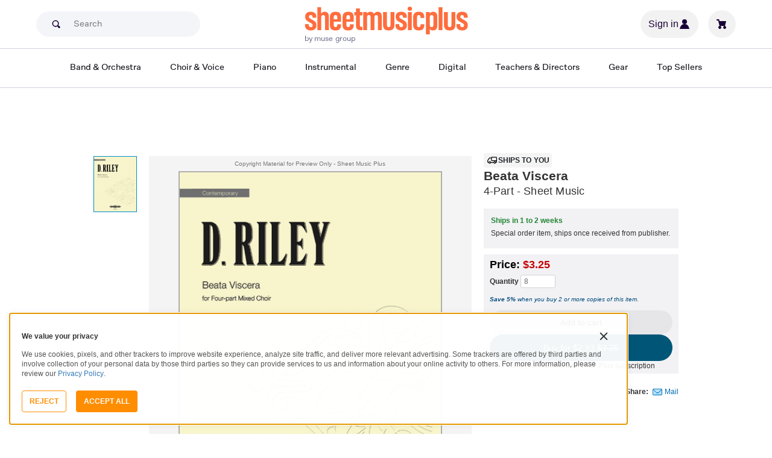

--- FILE ---
content_type: text/html; charset=UTF-8
request_url: https://www.sheetmusicplus.com/en/product/beata-viscera-1050965.html?aff_id=50330
body_size: 35329
content:
<!doctype html>
<html lang="en">
<head>
    <title>Beata Viscera - Choir, 4-Part, SATB - Sheet Music | Sheet Music Plus</title>
    <script>
    var sentryMethodsToSave = ['setUser', 'setTag', 'setTags', 'setExtra', 'setExtras', 'addBreadcrumb', 'setContext'];
    window.Sentry = {
        _lazy: true
    };
    var sentryLazyCallsQueue = [];
    var sentryLazyHandler = function () {
        var args = Array.prototype.slice.call(arguments)
        var methodName = args[0];
        var rest = args.slice(1);

        sentryLazyCallsQueue.push([methodName, rest])
    };

    sentryMethodsToSave.forEach(function (methodName) {
        window.Sentry[methodName] = sentryLazyHandler.bind(this, methodName);
    });

    function applySentryLazyData() {
        if (!sentryLazyCallsQueue) return;

        for (var i = 0; i < sentryLazyCallsQueue.length; i++) {
            var args = sentryLazyCallsQueue[i];
            var methodName = args[0];
            var restArgs = args[1];
            var method = window.Sentry[methodName];

            method && typeof method === 'function' && method.apply(window.Sentry, restArgs);
        }

        sentryLazyCallsQueue = undefined;
    }

    var errors = window.APPERROR ? (window.APPERROR.errors || []) : []
    var APPERROR = {
        errors,
        loggerLoaded: false,
    };
    var oldOnError = window.onerror;
    var loadScript = function (src, resolve) {
        APPERROR.loggerLoaded = true;
        var script = document.createElement('script');
        script.async = true;
        script.type = 'text/javascript';
        script.src = src;

        var changeState = function () {
            if (!loaded) {
                resolve()
                loaded = true;
            }
        };
        var loaded;

        script.onreadystatechange = changeState;
        script.onload = changeState;

        var node = document.getElementsByTagName('script')[0];
        node.parentNode.insertBefore(script, node);
    };

    APPERROR.loadErrorLogger = function (release) {
        var whitelistUrls = [
            new RegExp('https://www.sheetmusicplus.com/static')
        ];

        if (window.location.pathname !== '/') {
            whitelistUrls.push(new RegExp(window.location.href))
        }

        var tags = {};
                tags.country = 'US';
        tags.isAuthenticated = 'false';
        tags.userId = '0';
        
        !APPERROR.loggerLoaded && loadScript('https://www.sheetmusicplus.com/static/public/build/smp_old_static/202601/js/vendor/sentry-custom.min.8bd11362ad99c2addd9260af1e6aed5b.js', function () {
            console.log('[sentry]:', 'bundle successfully loaded')
            window.onerror = oldOnError;

            window.initSentry({
                dsn: 'https://7dae934824c0495bbd507151b8b8d794@sentry.sheetmusicplus.com/46',
                release: release,   
                allowUrls: whitelistUrls
            });

            window.Sentry.setTags(tags);
            window.Sentry.setUser({
                userId: tags.userId,
            });
            applySentryLazyData();

            var messages = APPERROR.errors.map(function (err) {
                return err[0];
            });
            APPERROR.errors
                .filter(function (error, index) {
                    return messages.indexOf(error[0]) === index;
                })
                .forEach(function (args) {
                    var error = args[0];

                    if (args.length > 1) {
                        window.onerror.apply(this, args);
                    } else if (typeof error === 'string') {
                        window.Sentry.captureMessage(error, 'error');
                    } else {
                        if (error === undefined) {
                            error = new Error('Caught undefined error');
                        }

                        window.Sentry.captureException(error);
                    }
                });
        })
    };

    function loadSentry() {
        if (APPERROR.hasFirstError) {
            return
        }

        function load() {
            APPERROR.loadErrorLogger('smp-web_app_1.02.46');
        }

        if (document.readyState === 'complete') {
            load();
        } else {
            window.addEventListener('load', load)
        }
        APPERROR.hasFirstError = true
    }

    if (APPERROR.errors && APPERROR.errors.length > 0) {
        loadSentry()
    }

    window.onerror = function () {
        // filter gtm script error
        if (arguments[0] === 'Script error.' && arguments[1] === '') {
            return;
        }

        APPERROR.errors.push(arguments);
        oldOnError && oldOnError.apply(this, arguments);

        loadSentry();
    };
</script>
        <meta http-equiv="Content-Type" content="text/html; charset=UTF-8"/>
    <meta name="viewport" content="width=device-width, initial-scale=1, maximum-scale=5, user-scalable=yes, viewport-fit=cover">
    <meta name="description" content="Shop and Buy Beata Viscera sheet music. SATB choir a cappella sheet music book by Dennis Riley: Edition Peters at Sheet Music Plus. (PE.EP67204).">
<meta property="og:description" content="Shop and Buy Beata Viscera sheet music. SATB choir a cappella sheet music book by Dennis Riley: Edition Peters at Sheet Music Plus. (PE.EP67204).">
<meta name="twitter:description" content="Shop and Buy Beata Viscera sheet music. SATB choir a cappella sheet music book by Dennis Riley: Edition Peters at Sheet Music Plus. (PE.EP67204).">
<meta name="author" content="Dennis Riley">
<meta property="og:title" content="Beata Viscera - Choir, 4-Part, SATB - Sheet Music | Sheet Music Plus">
<meta property="og:type" content="product">
<meta property="og:site_name" content="Sheet Music Plus">
<meta property="og:url" content="https://www.sheetmusicplus.com/en/product/beata-viscera-1050965.html">
<meta property="product:price:amount" content="3.25">
<meta property="product:price:currency" content="USD">
<meta property="og:image" content="https://www.sheetmusicplus.com/on/demandware.static/-/Sites-smp-main/default/dw0202dc7b/images/965/1050965_cover-large_file.png">
<meta property="og:image:width" content="1200">
<meta property="og:image:height" content="1200">
<meta property="og:image:alt" content="Beata Viscera by Dennis Riley – Sheet Music">
<meta name="twitter:card" content="summary_large_image">
<meta name="twitter:site" content="@sheetmusicplus">
<meta name="twitter:creator" content="@sheetmusicplus">
<meta name="twitter:title" content="Beata Viscera - Choir, 4-Part, SATB - Sheet Music | Sheet Music Plus">
<meta name="twitter:image" content="https://www.sheetmusicplus.com/on/demandware.static/-/Sites-smp-main/default/dw0202dc7b/images/965/1050965_cover-large_file.png">
<meta name="twitter:image:alt" content="Sheet Music For Beata Viscera By Dennis Riley">
<meta name="csrf-param" content="_smp_s3ff3fsfm">
<meta name="csrf-token" content="sDBvCJCcczfXym8I46BqnWJ3AaCAn5A9p2IiO8gcsBHYYQVYxf1LVLj9XDmmxV3zVz9W5enQo0TLJX1dnUPHJQ==">

<link href="https://www.sheetmusicplus.com/en/product/beata-viscera-1050965.html" rel="canonical">
<link href="https://www.sheetmusicplus.com/dw/image/v2/BJFX_PRD/on/demandware.static/-/Sites-smp-main/default/dw0202dc7b/images/965/1050965_cover-large_file.png?sw=900&amp;sh=1200&amp;sm=fit" rel="preload" as="image" fetchpriority="high">
<link href="https://www.sheetmusicplus.com/static/public/build/smp_old_static/202601/css/score-view.4ff82b3ef1713ae68376249c62e406e2.css" rel="stylesheet">    <link rel="preconnect" href="https://cdnjs.cloudflare.com" />
<link rel="preconnect" href="https://maxcdn.bootstrapcdn.com" />
<link rel="preconnect" href="https://www.googletagmanager.com" />        <link href="https://www.sheetmusicplus.com/static/public/build/smp_old_static/202601/css/bootstrap.min.b202ad24898e2f16f21b893fde9d0444.css" rel="stylesheet">    <link href="https://cdnjs.cloudflare.com/ajax/libs/font-awesome/4.3.0/css/font-awesome.min.css" rel="preload" as="style" onload="this.rel='stylesheet'">
    <link href="https://www.sheetmusicplus.com/static/public/build/smp_old_static/202601/css/style.210d508dee66d0e499822d0803c5ce2d.css" rel="stylesheet"><link href="https://www.sheetmusicplus.com/static/public/build/smp_old_static/202601/css/global.bf816d8db0c4ab382ab3d5d218057fff.css" rel="stylesheet"><style>
            @font-face{font-display:swap;font-family:Muse Display Harmony;font-style:normal;font-weight:400;src:url("/static/public/fonts/muse/muse-display/MuseDisplay-Harmony.ttf") format("truetype")}@font-face{font-display:swap;font-family:Muse Display Rhythm;font-style:normal;font-weight:400;src:url("/static/public/fonts/muse/muse-display/MuseDisplay-Rhythm.ttf") format("truetype")}@font-face{font-display:swap;font-family:Muse Display Riff;font-style:normal;font-weight:400;src:url("/static/public/fonts/muse/muse-display/MuseDisplay-Riff.ttf") format("truetype")}@font-face{font-display:swap;font-family:Muse Display Symphony;font-style:normal;font-weight:400;src:url("/static/public/fonts/muse/muse-display/MuseDisplay-Symphony.ttf") format("truetype")}@font-face{font-display:swap;font-family:Muse Sans;font-style:normal;font-weight:300 900;src:url("/static/public/fonts/muse/muse-sans-vf/MuseSansVF.woff2") format("woff2"),url("/static/public/fonts/muse/muse-sans-vf/MuseSansVF.woff") format("woff"),url("/static/public/fonts/muse/muse-sans-vf/MuseSansVF.ttf") format("truetype")}
:root{--smp-border-radius-default:1px;--smp-border-radius-full:9999px}:root{--smp-color-accent-primary:#fe6d3e;--smp-color-accent-secondary:#0d0041;--smp-color-accent-content:#004b7a;--smp-color-action-primary:#ff7d53;--smp-color-action-secondary:#ebeef3;--smp-color-additional-attention:#d32139;--smp-color-additional-info:#8a6d3a;--smp-color-additional-info-subdued:#fcf8e3;--smp-color-additional-logo-main:#0a1257;--smp-color-additional-logo-accent:#fe6d3e;--smp-color-background-default:#fff;--smp-color-background-highlight:#f3f5f9;--smp-color-background-inactive:#ebeef3;--smp-color-content-primary:#18181e;--smp-color-content-secondary:#656a83;--smp-color-content-tertiary:#949aae;--smp-color-content-inactive:#99999c;--smp-color-content-on-color:#fff;--smp-color-exception-multilayer:rgba(0,0,0,.05);--smp-color-form-default:#7b819a;--smp-color-form-hovered:#52556a;--smp-color-form-pressed:#3f4150;--smp-color-form-active:#18181e;--smp-color-overlay-modal:rgba(0,0,0,.5);--smp-color-overlay-dropdown:rgba(0,0,0,var(--smp-state-overlay-dropdown));--smp-color-overlay-border:rgba(0,0,0,var(--smp-state-overlay-border));--smp-color-status-error:#b51c36;--smp-color-status-success:#017b22;--smp-color-status-warning:#c54900;--smp-color-stroke-default:#ced2dc;--smp-color-stroke-accent:#18181e}:root{--smp-spacing-4xs:1px;--smp-spacing-3xs:2px;--smp-spacing-2xs:4px;--smp-spacing-xs:8px;--smp-spacing-s:12px;--smp-spacing-m:16px;--smp-spacing-l:20px;--smp-spacing-2xl:24px;--smp-spacing-3xl:32px;--smp-spacing-4xl:40px;--smp-icon-size-s:16px;--smp-icon-size-m:36px}:root{--smp-font-family-fallback:Helvetica neue,Helvetica,sans-serif;--smp-font-family-muse-sans:"Muse Sans",var(--smp-font-family-fallback);--smp-font-family-muse-display-harmony:"Muse Display Harmony",var(--smp-font-family-fallback);--smp-font-family-muse-display-rhythm:"Muse Display Rhythm",var(--smp-font-family-fallback);--smp-font-family-muse-display-riff:"Muse Display Riff",var(--smp-font-family-fallback);--smp-font-family-muse-display-symphony:"Muse Display Symphony",var(--smp-font-family-fallback);--smp-font-weight-normal:400;--smp-font-weight-medium:500;--smp-font-weight-semibold:600;--smp-font-heading-xxl:400 88px/76px var(--smp-font-family-muse-display-harmony);--smp-font-heading-xl:400 72px/64px var(--smp-font-family-muse-display-harmony);--smp-font-heading-l:400 64px/56px var(--smp-font-family-muse-display-harmony);--smp-font-heading-m:400 56px/48px var(--smp-font-family-muse-display-harmony);--smp-font-heading-s:400 44px/36px var(--smp-font-family-muse-display-harmony);--smp-font-heading-xs:400 34px/32px var(--smp-font-family-muse-display-harmony);--smp-font-subtitle-l:500 32px/36px var(--smp-font-family-muse-sans);--smp-font-subtitle-m:500 24px/28px var(--smp-font-family-muse-sans);--smp-font-subtitle-m-display:500 24px/28px var(--smp-font-family-muse-display-harmony);--smp-font-subtitle-s:500 20px/24px var(--smp-font-family-muse-sans);--smp-font-body-l:400 17px/24px var(--smp-font-family-muse-sans);--smp-font-body-l-medium:500 17px/24px var(--smp-font-family-muse-sans);--smp-font-body-l-semibold:600 17px/24px var(--smp-font-family-muse-sans);--smp-font-body-s:400 15px/20px var(--smp-font-family-muse-sans);--smp-font-body-s-medium:500 15px/20px var(--smp-font-family-muse-sans);--smp-font-body-s-semibold:600 15px/20px var(--smp-font-family-muse-sans);--smp-font-caption-l:400 13px/16px var(--smp-font-family-muse-sans);--smp-font-caption-l-medium:500 13px/16px var(--smp-font-family-muse-sans);--smp-font-caption-l-semibold:600 13px/16px var(--smp-font-family-muse-sans);--smp-font-caption-s:400 11px/12px var(--smp-font-family-muse-sans);--smp-font-caption-s-medium:500 11px/12px var(--smp-font-family-muse-sans);--smp-font-caption-s-semibold:600 11px/12px var(--smp-font-family-muse-sans);--smp-font-mono-xl:400 15px/24px var(--smp-font-family-mono);--smp-font-mono-xl-medium:500 15px/24px var(--smp-font-family-mono);--smp-font-mono-xl-semibold:600 15px/24px var(--smp-font-family-mono);--smp-font-mono-l:400 14px/32px var(--smp-font-family-mono);--smp-font-mono-l-medium:500 14px/32px var(--smp-font-family-mono);--smp-font-mono-l-semibold:600 14px/32px var(--smp-font-family-mono);--smp-font-mono-m:400 13px/23.4px var(--smp-font-family-mono);--smp-font-mono-m-medium:500 13px/23.4px var(--smp-font-family-mono);--smp-font-mono-m-semibold:600 13px/23.4px var(--smp-font-family-mono);--smp-font-mono-s:400 12px/21.6px var(--smp-font-family-mono);--smp-font-mono-s-medium:500 12px/21.6px var(--smp-font-family-mono);--smp-font-mono-s-semibold:600 12px/21.6px var(--smp-font-family-mono);--smp-font-mono-xs:400 10px/18px var(--smp-font-family-mono);--smp-font-mono-xs-medium:500 10px/18px var(--smp-font-family-mono);--smp-font-mono-xs-semibold:600 10px/18px var(--smp-font-family-mono)}:root{--smp-box-shadow-popover:0px 4px 16px 0px rgba(0,0,0,.16);--smp-box-shadow-image:0px 8px 12px rgba(0,0,0,.15);--smp-box-shadow-thumbnail-active:0px 0px 0px 2px var(--smp-color-background-default) inset;--smp-color-modal-overlay:rgba(0,0,0,.52);--smp-transition-duration-default:0.2s}:root{--smp-state-default:1;--smp-state-hovered:0.8;--smp-state-pressed:0.6;--smp-state-disabled:0.4;--smp-state-overlay-dropdown:0.3;--smp-state-overlay-border:0.15}:root{--smp-layout-container-max-width:1240px}
.ButtonV2-button{-webkit-appearance:none;-moz-appearance:none;appearance:none;border:1px solid transparent;border-radius:50vh;font-size:16px;line-height:1;padding:14px 16px;text-align:center}.ButtonV2-small{font-size:14px;padding:12px}.ButtonV2-extraSmall{font-size:14px;padding:10px}.ButtonV2-primary{background:#015678;color:#fff}.ButtonV2-primary:hover{color:#fff;opacity:.8;-webkit-text-decoration:none;text-decoration:none}.ButtonV2-primary:focus{color:#fff;-webkit-text-decoration:none;text-decoration:none}.ButtonV2-primary:disabled{opacity:.4}.ButtonV2-secondary{background:rgba(0,0,0,.05);color:#180036}.ButtonV2-secondary:hover{color:#180036;opacity:.8;-webkit-text-decoration:none;text-decoration:none}.ButtonV2-secondary:focus{color:#180036;-webkit-text-decoration:none;text-decoration:none}.ButtonV2-secondary:disabled{opacity:.4}.ButtonV2-loading{opacity:.9;pointer-events:none}.ButtonV2-transparentBackground{background:transparent;border-color:transparent}.ButtonV2-transparentBackground:hover{background:transparent}.ButtonV2-transparentBackground:focus{background:transparent}
.experimentCouponBanner-experimentCouponBanner{position:sticky;top:0;width:100%;z-index:9999}@media (max-width:810px){.experimentCouponBanner-experimentCouponBanner{position:static}}
.choralSaleBadge-choralSaleBadge{background-color:#dd3700;color:var(--smp-color-content-on-color);display:inline-block;font:var(--smp-font-caption-l-medium);padding:var(--smp-spacing-2xs) var(--smp-spacing-xs);width:-moz-max-content;width:max-content}.choralSaleBadge-choralSaleBadge--mobile{display:none}@media (max-width:544px){.choralSaleBadge-choralSaleBadge{display:none}.choralSaleBadge-choralSaleBadge--mobile{display:inline-block;left:50%;position:absolute;top:0;transform:translateX(-50%) translateY(-100%)}}
    </style>
<style>
    .score-subscriptionInteractiveScoreBlock{background-color:#f2f2f5;display:flex;flex-direction:column;gap:var(--smp-spacing-s);padding:var(--smp-spacing-s)}.score-subscriptionInteractiveScoreBlock .score-title{font-size:18px;font-weight:700}.score-sidebarBlock{border:1px solid #cccccf;padding:16px 12px}.score-priceBlock{display:flex;flex-direction:column;gap:12px}.score-prices{display:flex;flex-direction:column;gap:4px}.score-firstOrderCoupon{margin-top:8px}.score-originalPriceValue{-webkit-text-decoration:line-through;text-decoration:line-through}.score-price{font-size:18px;font-weight:700}.score-priceWithoutCoupon{color:#555;font-weight:400;-webkit-text-decoration:line-through;text-decoration:line-through}.score-coupon{align-items:center;display:flex;font-size:10px;justify-content:space-between}.score-couponLabelWrapper{align-items:center;display:flex;gap:8px}.score-couponLabel{background-color:#ecf6ec;border-radius:4px;color:#017b22;font-weight:700;padding:2px 4px}.score-couponAppliedIndicator{align-items:center;display:flex;gap:4px}.score-couponValue{font-weight:700}.score-additioinalInfo{display:flex;flex-direction:column;gap:4px}.score-ctaWrapper{display:flex;flex-direction:column;gap:12px}.score-ctaWrapper--mobile{display:none}@media (max-width:544px){.score-ctaWrapper--mobile{background:#fff;bottom:0;box-shadow:0 2px 10px rgba(0,0,0,.2);display:flex;left:0;padding:15px 15px calc(15px + env(safe-area-inset-bottom));position:fixed;right:0;z-index:3}.score-ctaWrapper--desktop{display:none}}.score-buyNowCtaOldPrice{line-height:1;-webkit-text-decoration:line-through;text-decoration:line-through}.score-formatOptions{grid-gap:var(--smp-spacing-s);display:grid;gap:var(--smp-spacing-s);grid-template-columns:repeat(auto-fit,minmax(140px,1fr));margin-top:var(--smp-spacing-s);width:100%}.score-formatOption{background-color:var(--smp-color-background-default);border:2px solid var(--smp-color-stroke-default);cursor:pointer;display:flex;flex-direction:column;gap:var(--smp-spacing-2xs);margin:0;padding:var(--smp-spacing-s)}.score-formatOption:hover{background-color:rgba(1,86,120,.102);background-color:#0156781a;border-color:var(--smp-color-accent-content)}.score-formatOption--selected{background-color:rgba(1,86,120,.102);background-color:#0156781a;border:2px solid var(--smp-color-accent-content)}.score-formatOption--selected:hover{background-color:rgba(1,86,120,.102);background-color:#0156781a}.score-formatOption-header{align-items:center;display:flex;gap:var(--smp-spacing-2xs);width:100%}.score-formatOption-title{color:#180036;flex:1;font:var(--smp-font-caption-l);white-space:pre-wrap}.score-formatOption-price{color:var(--smp-color-content-primary);font-size:18px;font-weight:700;white-space:nowrap}.score-formatOption-description{color:var(--smp-color-content-secondary);font:var(--smp-font-caption-l)}
input[type="checkbox"].CheckboxV2-checkbox{background-color:var(--smp-color-background-default);border:1px solid #a7a4a9;border-radius:1px;height:20px;margin:0;width:20px}input[type="checkbox"].CheckboxV2-small{height:16px;width:16px}input[type="checkbox"].CheckboxV2-checkbox:disabled{opacity:.5}input[type="checkbox"].CheckboxV2-checkbox:checked{position:relative}input[type="checkbox"].CheckboxV2-primary:checked{background-color:#015678;border:1px solid #015678;position:relative}input[type="checkbox"].CheckboxV2-success:checked{background-color:#017b22;border:1px solid #017b22;position:relative}input[type="checkbox"].CheckboxV2-checkbox:checked::after{border:solid var(--smp-color-content-on-color);border-width:0 2px 2px 0;content:"";display:block;height:10px;left:50%;position:absolute;top:45%;transform:translate(-50%,-50%) rotate(45deg);width:5px}
input[type="radio"].RadioButton-radioButton{-webkit-appearance:none;-moz-appearance:none;appearance:none;background-color:var(--smp-color-background-default);border:1px solid #a7a4a9;border-radius:50%;height:16px;margin:0;width:16px}input[type="radio"].RadioButton-radioButton:disabled{opacity:.5}input[type="radio"].RadioButton-radioButton:checked{background-color:#015678;border:1px solid #015678;position:relative}@media (max-width:810px){input[type="radio"].RadioButton-radioButton:checked::before{content:none}}input[type="radio"].RadioButton-radioButton:checked::after{background-color:var(--smp-color-background-default);border-radius:50%;content:"";display:block;height:6px;left:50%;position:absolute;top:50%;transform:translate(-50%,-50%);width:6px}
</style>
<script class="js-global-script">
    (function() {
        var pattern = /crios/i;
        if (!pattern.test(window.navigator.userAgent)) return;

        var $$globalScript = document.querySelector('.js-global-script');
        $$globalScript.insertAdjacentHTML('afterEnd', '<link href="https://www.sheetmusicplus.com/static/public/build/smp_old_static/202601/css/chromeDefault.9f7cdb8a17db9249ac82ea1ed3f77716.css" rel="stylesheet">');
    })()
</script>
    <link rel="icon" type="image/png" href="https://www.sheetmusicplus.com/static/public/build/smp_old_static/202601/images/favicon/favicon.b265e1e678d44cc900a6635936b06373.ico" />
<link rel="icon" type="image/png" href="https://www.sheetmusicplus.com/static/public/build/smp_old_static/202601/images/favicon/favicon-32x32.20979d6726a5cbf8d5092c6373e36523.png" sizes="32x32" />
<link rel="icon" type="image/png" href="https://www.sheetmusicplus.com/static/public/build/smp_old_static/202601/images/favicon/favicon-16x16.41c7b6e36c5978c040e4bdf0089e4d38.png" sizes="16x16" />
<link rel="apple-touch-icon" sizes="180x180" href="https://www.sheetmusicplus.com/static/public/build/smp_old_static/202601/images/favicon/apple-touch-icon.581c54e6da9b233d1c36d917df93d658.png" />
<link rel="manifest" href="https://www.sheetmusicplus.com/static/public/build/smp_old_static/202601/images/favicon/site.9f46feb095df52b94a8d68ab36db6e14.webmanifest" />
<link rel="mask-icon" href="https://www.sheetmusicplus.com/static/public/build/smp_old_static/202601/images/favicon/safari-pinned-tab.b7f9d28b263c738aabe1ab099e305b90.svg" color="#fe6d3e" />
        <script>
        (function () {
            if ('serviceWorker' in navigator) {
                window.addEventListener('load', function() {
                    window.navigator.serviceWorker.register('/sw_smp.js').catch(function(error) {})
                })
            }
        })()
    </script>
    <script>
    function jQueryLoadObserver() {
        return new Promise(function (resolve, reject) {
            var attemps = 100;
            
            function check() {
                if (window.jQuery) {
                    console.log('jquery load observer success', attemps)
                    $(resolve);
                    return;
                }

                attemps--;

                if (!attemps) {
                    reject()
                } else {
                    setTimeout(check, 100)
                }
            }

            check()
        })
    }

    function loadAsync(url) {
        return new Promise(function (resolve, reject) {
            var script = document.createElement('script');
            script.async = true;
            script.src = url;
            script.onload = function() {
                resolve();
                            };
            script.onerror = reject;
            document.head.appendChild(script)
        })
    }
</script>
</head>
<body class="column_1">
        <div id="site-wrapper">
        <div id="site-canvas">
            <div id="wrapper1" class="product-detail">
                

    
<section class="js-react-island-csr-header dynamic-island-score-csr-header" style="min-height: 170px; min-width: 0px"></section>                <main id="mainSection1" class="b-main-content">
                    
    <div class="main-container container js-score-screen">
        <div id="mainBodyContent" class="clearfix layout--margin-top">
            <div class="aside t_sideBanner top_global_banner"></div>
            <div class="content" id="content">
                <div class="hide" id="productId">1050965</div>
                <div class="hide" id="productTitle">Beata Viscera</div>
                <div class="hidden" id="skuId">1050965</div>
                <div class="hide" id="CRITEOProductId">1050965</div>
                <div class="hide" id="GTMPDPSkuId">1050965</div>
                <article>
                    <div class="score-content">
                        <section class="score-content--content productInfo">
                            
<section class="score-slider">
    <section class="score-slider--aside">
                                    <div class="score-slider--control score-slider--control__image active js-score-slider-control">
                <img
                    src="https://www.sheetmusicplus.com/dw/image/v2/BJFX_PRD/on/demandware.static/-/Sites-smp-main/default/dw0202dc7b/images/965/1050965_cover-large_file.png?sw=900&sh=1200&sm=fit"
                    class="js-score-slider-image"
                    itemprop="image"
                    alt="Beata Viscera 4-Part scores gallery preview page 1"
                    title="Beata Viscera"
                    onerror="javascript:this.src='https://www.sheetmusicplus.com/static/public/build/smp_old_static/202601/images/no_image_available_medium_large.d0f85ee2c59d1236d0d813566495a1dd.gif';this.style='opacity:1';this.onerror=null"
                    data-preview-page="1"
                />
            </div>
                    </section>
    <section class="overlay score-slider--content ">
        <div class="score-slider--copyright text-center text-muted">
            Copyright Material for Preview Only - Sheet Music Plus
        </div>
        <div class=" score-slider--slider">
            <div class="score-slider--page">
                <div class="score-slider--image-wrapper">
                    <img
                        src="https://www.sheetmusicplus.com/dw/image/v2/BJFX_PRD/on/demandware.static/-/Sites-smp-main/default/dw0202dc7b/images/965/1050965_cover-large_file.png?sw=900&sh=1200&sm=fit"
                        alt="Beata Viscera 4-Part - Sheet Music"
                        title="Beata Viscera"
                        itemprop="image"
                        onerror="javascript:this.src='https://www.sheetmusicplus.com/static/public/build/smp_old_static/202601/images/no_image_available_medium_large.d0f85ee2c59d1236d0d813566495a1dd.gif';this.style='opacity:1';this.onerror=null"
                    />
                </div>    
            </div>
                    </div>
    </section>
</section>
                        </section>
                        <section class="score-content--header">
                            <header>
                                
  <div class="score-view-format-badge">
    <img src="https://www.sheetmusicplus.com/static/public/build/smp_old_static/202601/images/icons/truck.5d0e78774bb21d04444d91d09696f161.svg" alt="" width="20" height="20˝" class="score-view-format-badge__icon">
    <p class="score-view-format-badge__text">Ships to you</p>
  </div>
                                <h1 class="score-content--title">
    Beata Viscera    <span class="h1subName">
                                    4-Part                            - Sheet Music
            </span>
</h1>
                            </header>
                                                        <section class="score-content--footer">
                                        <div class="rightAside">
                            
        <section class="score-view-format-block">
      <p class="score-view-format-block__title js-lead-time-title">Ships in 1 to 2 weeks</p>
      <p class="score-view-format-block__description">Special order item, ships once received from publisher.</p>
    </section>
                                        <section class="priceBox">
    <div class="buttonBox">
                    <p class="price salePrice">
                <span class="black">Price:</span>
                <span>
                                    <span>$3.25</span>
                                    </span>
            </p>
            
        <input type="hidden" name="convertedListPrice" id="convertedListPrice" value="">
        <input type="hidden" name="originalSalePrice" id="originalSalePrice" value="">
        <input type="hidden" name="convertedSalePrice" id="convertedSalePrice" value="">

        
        <div class="qtyBox">
            <label for="qty"><b>Quantity</b></label> <input name="textfield" type="number" aria-label="Quantity" id="qty" value="8" size="4" max="9999" min="8" class="textInput qty qtyText jQ_maxLength jQ_securityCode js-ga-qty" onkeypress="return( /[\d]/.test(String.fromCharCode(event.keyCode)))">
        </div>
                                <div>
  <p class="save">
    <a href="###" data-toggle="modal" data-target="#TwoPricing" class="lightBox_newReleases1" rel="nofollow">
      <strong>Save 5%</strong>
      when you buy 2 or more copies of this item.</a>
  </p>

  <div class="modal" id="TwoPricing" role="dialog" backdrop="static" style="display: none;">
    <div class="modal-dialog">
      <!-- Modal content-->
      <div class="modal-content">
        <div class="modal-header">
          <div class="popupTitle">
            <button type="button" class="close" data-dismiss="modal">Close X</button>
            <p class="modal-title"><strong class="fs18">2+ Pricing</strong></p>
          </div>
        </div>
        <div class="modal-body">
          <div class="row">
            <div class="col-sm-12">
              <section class="savePopInfo">
                <div class="summary">
                  <ul>
                    <li>
                      <div class="savePopImgInfo">
                        <p class="savePopTitle">Save on Multiple Copies</p>
                        <p>Order two or more copies of the same title and we'll automatically give you 5% off list price on that title.</p>
                        <p> To get <strong>2+ Pricing</strong> , just add two or more copies of a title to your shopping cart. Your discount will be immediately applied to your order. </p>
                      </div>
                    </li>
                    <li>
                      <div class="consize">
                        <p> Sale titles, hymnals, and ShowKits (MTI's Broadway Junior Collection, Getting to Know... Collection (G2K) and MTI's Kids Collection) do not qualify for <strong>2+ Pricing</strong> </p>
                        <p> If you have any questions or comments regarding <strong>2+ Pricing</strong> , please feel free to email us at <a href="mailto:support@sheetmusicplus.com">support@sheetmusicplus.com</a> </p>
                      </div>
                    </li>
                  </ul>
                </div>
              </section>
            </div>
          </div>
        </div>

        <div class="modal-footer"></div>
      </div>
    </div>
  </div>
</div>                                                    <div class="add-to-cart-button-wrapper add-to-cart-button-wrapper--multiple">
                        <button class="ButtonV2-button ButtonV2-small ButtonV2-secondary js-ga-add-to-cart" data-gtmga4data="{&quot;item_id&quot;:1050965,&quot;item_name&quot;:&quot;Beata Viscera&quot;,&quot;price&quot;:3.25,&quot;currencyCode&quot;:&quot;USD&quot;}">Add to cart</button>
                            <button class="ButtonV2-button ButtonV2-small ButtonV2-primary js-buy-now-button" data-gtmga4data="{&quot;item_id&quot;:1050965,&quot;item_name&quot;:&quot;Beata Viscera&quot;,&quot;price&quot;:3.25,&quot;currencyCode&quot;:&quot;USD&quot;}">
                    Buy for $2.93                    <span class="strikePrice">$3.25</span>
                </button>
                <div class="center">
                    Get 10% discount with SMP Plus subscription
                </div>
                    </div>
    </div>
</section>
            </div>
<div>
        <section class="shareThis">
        <b>Share:</b>
        <a
            href="###"
            class="emailToFriend_res"
            data-toggle="modal"
            data-target="#tellAFriend"
            rel="nofollow"
        >Mail</a>
    </section>
    <div class="hide" id="GTMSocialTarget">/en/product/beata-viscera-1050965.html?aff_id=50330</div>
</div>
                            </section>
                        </section>
                    </div>
                </article>
                <section class="carousel productCarousel">
                    <header class="carouselTitle">
                        <h2 class="js-details-title" data-rt-title="Details">Details</h2>
                    </header>
                    <section class="score-meta">
                        <ul class="score-meta--list">
    <li class="score-meta--item">
                    <dl>
                <dt>
                    Instrument:</dt>
                <dd>
                                                                        <a href="/en/category/instruments/vocal/choir/">Choir</a>
                                                            </dd>
            </dl>
                    <dl>
                <dt>
                    Ensembles:</dt>
                <dd>
                                                                        <a href="/en/category/ensembles/choir/4-part/">4-Part</a>
                                                                                                <a href="/en/category/ensembles/choir/satb/">SATB</a>
                                                                                                <a href="/en/category/ensembles/choir/a-cappella/">A Cappella</a>
                                                                                                <a href="/en/category/ensembles/choir/mixed-choir/">Mixed Choir</a>
                                                            </dd>
            </dl>
                    <dl>
                <dt>
                    Publishers:</dt>
                <dd>
                                                                        <a href="/en/category/publishers/e/edition-peters/">Edition Peters</a>
                                                            </dd>
            </dl>
                    <dl>
                <dt>
                    ISBN:</dt>
                <dd>
                                                                        <span>9790300736501</span><br/>
                                                            </dd>
            </dl>
            </li>
</ul>

                        <ul class="score-meta--list">
    <li class="score-meta--item">
                    <dl>
                <dt>
                    Format:</dt>
                <dd>
                                                                        <a href="/en/category/formats/octavo/">Octavo</a>
                                                            </dd>
            </dl>
                    <dl>
                <dt>
                    Item types:</dt>
                <dd>
                                                                        <a href="/en/category/item-types/physical/">Physical</a>
                                                            </dd>
            </dl>
                    <dl>
                <dt>
                    Usages:</dt>
                <dd>
                                                                        <a href="/en/category/instruments/?prefn1=usages&prefv1=School+and+Community">School and Community</a>
                                                            </dd>
            </dl>
                    <dl>
                <dt>
                    Number of Pages:</dt>
                <dd>
                                                                        <span>4 </span><br/>
                                                            </dd>
            </dl>
                    <dl>
                <dt>
                    Shipping Weight:</dt>
                <dd>
                                                                        <span>0.5 pounds</span><br/>
                                                            </dd>
            </dl>
            </li>
</ul>

                    </section>
                </section>
                <section class="productTabs visible-xs visible-sm panel-group tablist">
                    <div class="panel panel-default responsive-panel first-div">
                        <div class="panel-heading" role="tab" id="detailedDescriptionHeader">
                            <div class="panel-title">
                                <a class="collapsed pdp_tab" data-toggle="collapse" href="#detailedDescription" aria-selected="false" aria-controls="detailedDescription">
                                    <h2 class="js-detailed-description-title" data-rt-title="Detailed Description">Detailed Description</h2>
                                    <i class="fa fa-chevron-right pull-right"></i>
                                    <i class="fa fa-chevron-down pull-right"></i>
                                </a>
                            </div>
                        </div>
                        <div id="detailedDescription" class="panel-collapse collapse" role="tabpanel" aria-labelledby="detailedDescriptionHeader">
                            <div class="panel-body">
                                <div class="description">
    <div>Choir Sacred SATB choir a cappella (SATB choir) <p>SKU: PE.EP67204</p> Composed by Dennis Riley. A cappella Choir Choral Octavo. Edition Peters. Modern. Choral Octavo. 4 pages. Duration 00:13:00. Edition Peters #98-EP67204. Published by Edition Peters (PE.EP67204). <p>ISBN 9790300736501. English.</p><p>A short motet for the Nativity, Dennis Riley's Beata Viscera (Blessed is the Womb) for Choir SATB a cappella is a perfect work for Christmas.</p></div>        </div>

                            </div>
                        </div>
                    </div>
                                        <div class="panel panel-default responsive-panel">
                    </div>
                </section>

                <section class="productTabs hidden-xs hidden-sm tablist">

                    <ul class="nav nav-tabs" role="tablist">
                        <li role="presentation" class="active tabUnit recently">
                            <a class="aj" href="#detailedTab" role="tab" data-toggle="tab" aria-controls="detailedTab" aria-selected="true" id="detailedTab-label">
                                <h2 class="js-detailed-description-title" data-rt-title="Detailed Description">Detailed Description</h2>
                            </a>
                        </li>
                                                                    </ul>

                    <div class="tab-content">
                        <div role="tabpanel" class="tab-pane fade in active" id="detailedTab" aria-labelledby="detailedTab-label">
                            <div class="description">
    <div>Choir Sacred SATB choir a cappella (SATB choir) <p>SKU: PE.EP67204</p> Composed by Dennis Riley. A cappella Choir Choral Octavo. Edition Peters. Modern. Choral Octavo. 4 pages. Duration 00:13:00. Edition Peters #98-EP67204. Published by Edition Peters (PE.EP67204). <p>ISBN 9790300736501. English.</p><p>A short motet for the Nativity, Dennis Riley's Beata Viscera (Blessed is the Womb) for Choir SATB a cappella is a perfect work for Christmas.</p></div>        </div>

                        </div>
                                                                    </div>
                </section>

                
                <div class="modal" id="viewLarger" role="dialog">
                    <div class="modal-dialog lookInsideImage">
                        <!-- Modal content-->
                        <div class="modal-content viewLargerImageModal">
                            <div class="modal-header">
                                <input type="hidden" class="closeModal" data-dismiss="modal"/>
                                <button type="button" class="close" onclick="destroyLargeModal();">Close X</button>
                                <p class="modal-title"><strong>Preview:</strong>&nbsp;Beata Viscera</p>
                            </div>
                            <div class="modal-body">
                                <div class="viewLargerPop">
                                    
                                                                    </div>
                            </div>
                        </div>
                    </div>
                </div>

                <!--  <div class="pdpFormPop"> -->
                <div id="tellAFriend" class="modal big-modal tell-friend tellAFriend" role="dialog">
                    <div class="modal-dialog">
                        <!-- Modal content-->
                        <div class="modal-content">
                            <div class="modal-header">
                                <button type="button" class="close" data-dismiss="modal">Close X</button>
                                <p class="modal-title">Tell A Friend</p>
                            </div>
                            <div class="modal-body">
                                <div class="row">
                                    <div class="col-sm-12">
                                        <div class="col-md-8 outer-box">
                                            <div class="row reviewProduct">
                                                <label class="title">Beata Viscera</label>
                                                <p class="desc"></p>
                                            </div>
                                            <form action="/score/action/email/send" method="post">
                                                <input type="hidden" name="productId" class="emailProductId" value="1050965"/>
                                                <input type="hidden" name="sku" class="emailSkuId" value=""/>
                                                <input type="hidden" name="title" class="displayName" value=""/>
                                                <input type="hidden" name="title" class="emailTitle" value=""/>
                                                <input type="hidden" name="itemNumber" class="emailItemNumber" value=""/>
                                                <input type="hidden" name="imageUrl" class="emailImageUrl" value=""/>
                                                <input type="hidden" name="originalListPriceParam" class="originalListPriceParam"/>
                                                <input type="hidden" name="convertedListPriceParam" class="convertedListPriceParam"/>
                                                <input type="hidden" name="originalSalePriceParam" class="originalSalePriceParam"/>
                                                <input type="hidden" name="convertedSalePriceParam" class="convertedSalePriceParam"/>
                                                <input type="hidden" name="leadTime" class="leadTime"/>
                                                <input type="hidden" name="_smp_s3ff3fsfm" value="sDBvCJCcczfXym8I46BqnWJ3AaCAn5A9p2IiO8gcsBHYYQVYxf1LVLj9XDmmxV3zVz9W5enQo0TLJX1dnUPHJQ==" />

                                                <div class="row error">
                                                    <!-- <span>Error! <br /> Sorry but your review could not be submitted, please verify the form and try again.</span>  -->
                                                </div>
                                                <div class="row top-border form-group">
                                                    <p class="req-text details"><strong>*</strong> = required</p>

                                                    <div class="col-sm-5 modal-label-text hidden-xs require"><label>Send to email(s):</label></div>
                                                    <div class="col-sm-7 details">
                                                        <input name="friendEmails" type="text" class="form-control small-box first-box  jQ_maxLength" placeholder="Send to email(s)" size="60" aria-label="Send to emails"/>
                                                        <p class="tips hidden-xs">To send to more than one person, separate addresses with a comma.</p>
                                                    </div>
                                                    <div class="col-sm-5 modal-label-text hidden-xs require"><label>Your name:</label></div>
                                                    <div class="col-sm-7 details"><input type="text" name="yourName" class="form-control small-box jQ_maxLength" maxlength="50" size="50" placeholder="Your name" aria-label="Your name"/></div>
                                                    <div class="col-sm-5 modal-label-text hidden-xs require"><label>Your email:</label></div>
                                                    <div class="col-sm-7 details"><input type="text" name="yourEmail" class="form-control small-box yourEmail jQ_maxLength" maxlength="60" size="60" placeholder="Your email" aria-label="Your email"/></div>
                                                    <div class="col-sm-5 modal-label-text hidden-xs require"><label>Personal message:</label></div>
                                                    <div class="col-sm-7 details">
                                                        <textarea name="personalMessage" class="form-control last-box textarea personalMessage jQ_maxLength" maxlength="300" size="300" placeholder="Personal message" aria-label="Personal message"></textarea>
                                                    </div>
                                                </div>
                                                <div class="row top-border">
                                                    <div class="pad10 txt-right">
                                                        <input name="button" type="button" class="btn btn-default sendEmail emailSubmitBtn GoogleAnalyticsPDPSocialSend" value="Send Email"/>
                                                    </div>
                                                </div>
                                            </form>
                                        </div>
                                        <div class="col-md-4 instruction-text col-xs-12">
                                            <p>Tell a friend (or remind yourself) about this product. We'll instantly send an email containing product info and a link to it. You may also enter a personal message.</p>         <p>We do not use or store email addresses from this form for any other purpose than sending your share email.</p>         <p>Read our <a href="https://help.sheetmusicplus.com/en/articles/12088471-privacy-policy">Privacy Policy</a>.</p></div>
                                    </div>
                                </div>
                            </div>


                        </div>
                    </div>
                </div>
                <div class="modal" id="digitalPrintMP3" role="dialog" backdrop="static">
                    <div class="modal-dialog">
                        <!-- Modal content-->
                        <div class="modal-content">
                            <div class="modal-header">
                                <div class="popupTitle">
                                    <button type="button" class="close" data-dismiss="modal">Close X</button>
                                    <p class="modal-title"><strong class="fs18">Learn about MP3s</strong></p>
                                </div>
                            </div>
                            <div class="modal-body">
                                <div class="row">
                                    <div class="col-sm-12">
                                        After purchase, you can download your MP3 from your Sheet Music Plus Digital Library - no software installation is necessary! You can also listen to your MP3 at any time in your Digital Library.
                                    </div>
                                </div>
                            </div>
                            <div class="modal-footer"></div>
                        </div>
                    </div>
                </div><div class="modal" id="digitalPrintSmart" role="dialog" backdrop="static">
                    <div class="modal-dialog">
                        <!-- Modal content-->
                        <div class="modal-content">
                            <div class="modal-header">
                                <div class="popupTitle">
                                    <button type="button" class="close" data-dismiss="modal">Close X</button>
                                    <p class="modal-title"><strong class="fs18">Learn about Smart Music</strong></p>
                                </div>
                            </div>
                            <div class="modal-body">
                                <div class="row">
                                    <div class="col-sm-12">
                                        After purchase, you can download your Smart Music from your Sheet Music Plus Digital Library - no software installation is necessary! You can also download at any time in your Digital Library.
                                    </div>
                                </div>
                            </div>
                            <div class="modal-footer"></div>
                        </div>
                    </div>
                </div><div class="modal" id="digitalPrintVideo" role="dialog" backdrop="static">
                    <div class="modal-dialog">
                        <!-- Modal content-->
                        <div class="modal-content">
                            <div class="modal-header">
                                <div class="popupTitle">
                                    <button type="button" class="close" data-dismiss="modal">Close X</button>
                                    <p class="modal-title"><strong class="fs18">Learn about Digital Video</strong></p>
                                </div>
                            </div>
                            <div class="modal-body">
                                <div class="row">
                                    <div class="col-sm-12">
                                        After purchase you can download your video from your Digital Library.  Your video is in XX format and is playable on most pre-installed video players.
                                    </div>
                                </div>
                            </div>
                            <div class="modal-footer"></div>
                        </div>
                    </div>
                </div>

                                        <aside class="carousel productCarousel js-recommendation">
        <div class="carouselTitle">
            <h2 class="js-recommendation-title" data-rt-title="You may also like">You may also like</h2>
        </div>
        <div class="carouselContent1">
            <ul>
                                    <li class="carouselItem" data-interlinking="scores">
                        <article class="item 168675" data-id="168675">

                            <div class="overlay ">
                                <a href="/en/product/musidex-choral-filing-envelopes-168675.html" class="js-score-recommendation-item" onclick="dataLayer.push({'GTMSpotLigthSkuId': '168675','event': 'GTMSpotLightViewTriggered'});" aria-hidden="true" data-id="168675" data-title="Musidex Choral Filing Envelopes">
                                    <span>Musidex Choral Filing Envelopes</span>
                                    <br/>
                                    <br/>
                                    <img data-src="https://www.sheetmusicplus.com/smp-cdn-assets/items/168675/cover_images/cover-large_file.png@110" aria-label="" alt="Musidex Choral Filing Envelopes mini preview" title="" class="lazyload img" width="85" height="110" style="max-width: 85px; max-height: 110px;" onerror="javascript:this.src='https://www.sheetmusicplus.com/static/public/build/smp_old_static/202601/images/no_image_available_small.0667abc9ce8666facc52b44033e37f86.gif';this.style='opacity:1';this.onerror=null"/>
                                                                    </a>
                            </div>
                            <p class="rating">
                            </p>
                            <div class="price" data-id="price_168675">
                                <p class="price">
                                    <span class="salePrice">$0.40</span>
                                </p>
                            </div>

                        </article>
                    </li>
                                    <li class="carouselItem" data-interlinking="scores">
                        <article class="item 979176" data-id="979176">

                            <div class="overlay ">
                                <a href="/en/product/german-requiem-979176.html" class="js-score-recommendation-item" onclick="dataLayer.push({'GTMSpotLigthSkuId': '979176','event': 'GTMSpotLightViewTriggered'});" aria-hidden="true" data-id="979176" data-title="German Requiem">
                                    <span>German Requiem</span>
                                    <br/>
                                    <br/>
                                    <img data-src="https://www.sheetmusicplus.com/smp-cdn-assets/items/979176/cover_images/cover-large_file.png@110" aria-label="" alt="German Requiem mini preview" title="" class="lazyload img" width="85" height="110" style="max-width: 85px; max-height: 110px;" onerror="javascript:this.src='https://www.sheetmusicplus.com/static/public/build/smp_old_static/202601/images/no_image_available_small.0667abc9ce8666facc52b44033e37f86.gif';this.style='opacity:1';this.onerror=null"/>
                                                                    </a>
                            </div>
                            <p class="rating">
                            </p>
                            <div class="price" data-id="price_979176">
                                <p class="price">
                                    <span class="salePrice">$13.95</span>
                                </p>
                            </div>

                        </article>
                    </li>
                                    <li class="carouselItem" data-interlinking="scores">
                        <article class="item 983445" data-id="983445">

                            <div class="overlay ">
                                <a href="/en/product/requiem-983445.html" class="js-score-recommendation-item" onclick="dataLayer.push({'GTMSpotLigthSkuId': '983445','event': 'GTMSpotLightViewTriggered'});" aria-hidden="true" data-id="983445" data-title="Requiem">
                                    <span>Requiem</span>
                                    <br/>
                                    <br/>
                                    <img data-src="https://www.sheetmusicplus.com/smp-cdn-assets/items/983445/cover_images/cover-large_file.png@110" aria-label="" alt="Requiem mini preview" title="" class="lazyload img" width="85" height="110" style="max-width: 85px; max-height: 110px;" onerror="javascript:this.src='https://www.sheetmusicplus.com/static/public/build/smp_old_static/202601/images/no_image_available_small.0667abc9ce8666facc52b44033e37f86.gif';this.style='opacity:1';this.onerror=null"/>
                                                                    </a>
                            </div>
                            <p class="rating">
                            </p>
                            <div class="price" data-id="price_983445">
                                <p class="price">
                                    <span class="salePrice">$17.95</span>
                                </p>
                            </div>

                        </article>
                    </li>
                                    <li class="carouselItem" data-interlinking="scores">
                        <article class="item 4145638" data-id="4145638">

                            <div class="overlay ">
                                <a href="/en/product/intimations-of-immortality-op-29-4145638.html" class="js-score-recommendation-item" onclick="dataLayer.push({'GTMSpotLigthSkuId': '4145638','event': 'GTMSpotLightViewTriggered'});" aria-hidden="true" data-id="4145638" data-title="Intimations of Immortality, Op. 29">
                                    <span>Intimations of Immortality, Op. 29</span>
                                    <br/>
                                    <br/>
                                    <img data-src="https://www.sheetmusicplus.com/smp-cdn-assets/items/4145638/cover_images/cover-large_file.png@110" aria-label="" alt="Intimations of Immortality, Op. 29 mini preview" title="" class="lazyload img" width="85" height="110" style="max-width: 85px; max-height: 110px;" onerror="javascript:this.src='https://www.sheetmusicplus.com/static/public/build/smp_old_static/202601/images/no_image_available_small.0667abc9ce8666facc52b44033e37f86.gif';this.style='opacity:1';this.onerror=null"/>
                                                                    </a>
                            </div>
                            <p class="rating">
                            </p>
                            <div class="price" data-id="price_4145638">
                                <p class="price">
                                    <span class="salePrice">$45.00</span>
                                </p>
                            </div>

                        </article>
                    </li>
                                    <li class="carouselItem" data-interlinking="scores">
                        <article class="item 5065114" data-id="5065114">

                            <div class="overlay ">
                                <a href="/en/product/lux-aeterna-5065114.html" class="js-score-recommendation-item" onclick="dataLayer.push({'GTMSpotLigthSkuId': '5065114','event': 'GTMSpotLightViewTriggered'});" aria-hidden="true" data-id="5065114" data-title="Lux Aeterna">
                                    <span>Lux Aeterna</span>
                                    <br/>
                                    <br/>
                                    <img data-src="https://www.sheetmusicplus.com/smp-cdn-assets/items/5065114/cover_images/cover-large_file.png@110" aria-label="" alt="Lux Aeterna mini preview" title="" class="lazyload img" width="85" height="110" style="max-width: 85px; max-height: 110px;" onerror="javascript:this.src='https://www.sheetmusicplus.com/static/public/build/smp_old_static/202601/images/no_image_available_small.0667abc9ce8666facc52b44033e37f86.gif';this.style='opacity:1';this.onerror=null"/>
                                                                    </a>
                            </div>
                            <p class="rating">
                            </p>
                            <div class="price" data-id="price_5065114">
                                <p class="price">
                                    <span class="salePrice">$9.95</span>
                                </p>
                            </div>

                        </article>
                    </li>
                                    <li class="carouselItem" data-interlinking="scores">
                        <article class="item 20766026" data-id="20766026">

                            <div class="overlay ">
                                <a href="/en/product/choral-folder-flat-pockets-strings-20766026.html" class="js-score-recommendation-item" onclick="dataLayer.push({'GTMSpotLigthSkuId': '20766026','event': 'GTMSpotLightViewTriggered'});" aria-hidden="true" data-id="20766026" data-title="Choral Folder - Flat Pockets & Strings">
                                    <span>Choral Folder - Flat Pockets & S...</span>
                                    <br/>
                                    <br/>
                                    <img data-src="https://www.sheetmusicplus.com/smp-cdn-assets/items/20766026/cover_images/cover-large_file.png@110" aria-label="" alt="Choral Folder - Flat Pockets &amp; Strings mini preview" title="" class="lazyload img" width="85" height="110" style="max-width: 85px; max-height: 110px;" onerror="javascript:this.src='https://www.sheetmusicplus.com/static/public/build/smp_old_static/202601/images/no_image_available_small.0667abc9ce8666facc52b44033e37f86.gif';this.style='opacity:1';this.onerror=null"/>
                                                                    </a>
                            </div>
                            <p class="rating">
                            </p>
                            <div class="price" data-id="price_20766026">
                                <p class="price">
                                    <span class="salePrice">$9.99</span>
                                </p>
                            </div>

                        </article>
                    </li>
                                    <li class="carouselItem" data-interlinking="scores">
                        <article class="item 22304411" data-id="22304411">

                            <div class="overlay ">
                                <a href="/en/product/illuminare-22304411.html" class="js-score-recommendation-item" onclick="dataLayer.push({'GTMSpotLigthSkuId': '22304411','event': 'GTMSpotLightViewTriggered'});" aria-hidden="true" data-id="22304411" data-title="Illuminare">
                                    <span>Illuminare</span>
                                    <br/>
                                    <br/>
                                    <img data-src="https://www.sheetmusicplus.com/smp-cdn-assets/items/22304411/cover_images/cover-large_file.png@110" aria-label="" alt="Illuminare mini preview" title="" class="lazyload img" width="85" height="110" style="max-width: 85px; max-height: 110px;" onerror="javascript:this.src='https://www.sheetmusicplus.com/static/public/build/smp_old_static/202601/images/no_image_available_small.0667abc9ce8666facc52b44033e37f86.gif';this.style='opacity:1';this.onerror=null"/>
                                                                    </a>
                            </div>
                            <p class="rating">
                            </p>
                            <div class="price" data-id="price_22304411">
                                <p class="price">
                                    <span class="salePrice">$12.85</span>
                                </p>
                            </div>

                        </article>
                    </li>
                                    <li class="carouselItem" data-interlinking="scores">
                        <article class="item 22522841" data-id="22522841">

                            <div class="overlay ">
                                <a href="/en/product/pavane-22522841.html" class="js-score-recommendation-item" onclick="dataLayer.push({'GTMSpotLigthSkuId': '22522841','event': 'GTMSpotLightViewTriggered'});" aria-hidden="true" data-id="22522841" data-title="Pavane">
                                    <span>Pavane</span>
                                    <br/>
                                    <br/>
                                    <img data-src="https://www.sheetmusicplus.com/smp-cdn-assets/items/22522841/cover_images/cover-large_file.png@110" aria-label="" alt="Pavane mini preview" title="" class="lazyload img" width="85" height="110" style="max-width: 85px; max-height: 110px;" onerror="javascript:this.src='https://www.sheetmusicplus.com/static/public/build/smp_old_static/202601/images/no_image_available_small.0667abc9ce8666facc52b44033e37f86.gif';this.style='opacity:1';this.onerror=null"/>
                                                                    </a>
                            </div>
                            <p class="rating">
                            </p>
                            <div class="price" data-id="price_22522841">
                                <p class="price">
                                    <span class="salePrice">$7.95</span>
                                </p>
                            </div>

                        </article>
                    </li>
                                    <li class="carouselItem" data-interlinking="scores">
                        <article class="item 22588008" data-id="22588008">

                            <div class="overlay ">
                                <a href="/en/product/the-divine-office-hymnal-22588008.html" class="js-score-recommendation-item" onclick="dataLayer.push({'GTMSpotLigthSkuId': '22588008','event': 'GTMSpotLightViewTriggered'});" aria-hidden="true" data-id="22588008" data-title="The Divine Office Hymnal">
                                    <span>The Divine Office Hymnal</span>
                                    <br/>
                                    <br/>
                                    <img data-src="https://www.sheetmusicplus.com/smp-cdn-assets/items/22588008/cover_images/cover-large_file.png@110" aria-label="" alt="The Divine Office Hymnal mini preview" title="" class="lazyload img" width="85" height="110" style="max-width: 85px; max-height: 110px;" onerror="javascript:this.src='https://www.sheetmusicplus.com/static/public/build/smp_old_static/202601/images/no_image_available_small.0667abc9ce8666facc52b44033e37f86.gif';this.style='opacity:1';this.onerror=null"/>
                                                                    </a>
                            </div>
                            <p class="rating">
                            </p>
                            <div class="price" data-id="price_22588008">
                                <p class="price">
                                    <span class="salePrice">$25.00</span>
                                </p>
                            </div>

                        </article>
                    </li>
                                    <li class="carouselItem" data-interlinking="scores">
                        <article class="item 4093934" data-id="4093934">

                            <div class="overlay ">
                                <a href="/en/product/chichester-psalms-4093934.html" class="js-score-recommendation-item" onclick="dataLayer.push({'GTMSpotLigthSkuId': '4093934','event': 'GTMSpotLightViewTriggered'});" aria-hidden="true" data-id="4093934" data-title="Chichester Psalms">
                                    <span>Chichester Psalms</span>
                                    <br/>
                                    <br/>
                                    <img data-src="https://www.sheetmusicplus.com/smp-cdn-assets/items/4093934/cover_images/cover-large_file.png@110" aria-label="" alt="Chichester Psalms mini preview" title="" class="lazyload img" width="85" height="110" style="max-width: 85px; max-height: 110px;" onerror="javascript:this.src='https://www.sheetmusicplus.com/static/public/build/smp_old_static/202601/images/no_image_available_small.0667abc9ce8666facc52b44033e37f86.gif';this.style='opacity:1';this.onerror=null"/>
                                                                    </a>
                            </div>
                            <p class="rating">
                            </p>
                            <div class="price" data-id="price_4093934">
                                <p class="price">
                                    <span class="salePrice">$9.95</span>
                                </p>
                            </div>

                        </article>
                    </li>
                                    <li class="carouselItem" data-interlinking="scores">
                        <article class="item 5677386" data-id="5677386">

                            <div class="overlay ">
                                <a href="/en/product/sure-on-this-shining-night-5677386.html" class="js-score-recommendation-item" onclick="dataLayer.push({'GTMSpotLigthSkuId': '5677386','event': 'GTMSpotLightViewTriggered'});" aria-hidden="true" data-id="5677386" data-title="Sure On This Shining Night">
                                    <span>Sure On This Shining Night</span>
                                    <br/>
                                    <br/>
                                    <img data-src="https://www.sheetmusicplus.com/smp-cdn-assets/items/5677386/cover_images/cover-large_file.png@110" aria-label="" alt="Sure On This Shining Night mini preview" title="" class="lazyload img" width="85" height="110" style="max-width: 85px; max-height: 110px;" onerror="javascript:this.src='https://www.sheetmusicplus.com/static/public/build/smp_old_static/202601/images/no_image_available_small.0667abc9ce8666facc52b44033e37f86.gif';this.style='opacity:1';this.onerror=null"/>
                                                                    </a>
                            </div>
                            <p class="rating">
                            </p>
                            <div class="price" data-id="price_5677386">
                                <p class="price">
                                    <span class="salePrice">$2.75</span>
                                </p>
                            </div>

                        </article>
                    </li>
                                    <li class="carouselItem" data-interlinking="scores">
                        <article class="item 16716031" data-id="16716031">

                            <div class="overlay ">
                                <a href="/en/product/ubi-caritas-satb-16716031.html" class="js-score-recommendation-item" onclick="dataLayer.push({'GTMSpotLigthSkuId': '16716031','event': 'GTMSpotLightViewTriggered'});" aria-hidden="true" data-id="16716031" data-title="Ubi Caritas (SATB)">
                                    <span>Ubi Caritas (SATB)</span>
                                    <br/>
                                    <br/>
                                    <img data-src="https://www.sheetmusicplus.com/smp-cdn-assets/items/16716031/cover_images/cover-large_file.png@110" aria-label="" alt="Ubi Caritas (SATB) mini preview" title="" class="lazyload img" width="85" height="110" style="max-width: 85px; max-height: 110px;" onerror="javascript:this.src='https://www.sheetmusicplus.com/static/public/build/smp_old_static/202601/images/no_image_available_small.0667abc9ce8666facc52b44033e37f86.gif';this.style='opacity:1';this.onerror=null"/>
                                                                    </a>
                            </div>
                            <p class="rating">
                            </p>
                            <div class="price" data-id="price_16716031">
                                <p class="price">
                                    <span class="salePrice">$3.15</span>
                                </p>
                            </div>

                        </article>
                    </li>
                                    <li class="carouselItem" data-interlinking="scores">
                        <article class="item 18059376" data-id="18059376">

                            <div class="overlay ">
                                <a href="/en/product/on-with-the-snow-a-medley-18059376.html" class="js-score-recommendation-item" onclick="dataLayer.push({'GTMSpotLigthSkuId': '18059376','event': 'GTMSpotLightViewTriggered'});" aria-hidden="true" data-id="18059376" data-title="On with the Snow! (A Medley)">
                                    <span>On with the Snow! (A Medley)</span>
                                    <br/>
                                    <br/>
                                    <img data-src="https://www.sheetmusicplus.com/smp-cdn-assets/items/18059376/cover_images/cover-large_file.png@110" aria-label="" alt="On with the Snow! (A Medley) mini preview" title="" class="lazyload img" width="85" height="110" style="max-width: 85px; max-height: 110px;" onerror="javascript:this.src='https://www.sheetmusicplus.com/static/public/build/smp_old_static/202601/images/no_image_available_small.0667abc9ce8666facc52b44033e37f86.gif';this.style='opacity:1';this.onerror=null"/>
                                                                    </a>
                            </div>
                            <p class="rating">
                            </p>
                            <div class="price" data-id="price_18059376">
                                <p class="price">
                                    <span class="salePrice">$2.10</span>
                                </p>
                            </div>

                        </article>
                    </li>
                                    <li class="carouselItem" data-interlinking="scores">
                        <article class="item 19468145" data-id="19468145">

                            <div class="overlay ">
                                <a href="/en/product/requiem-19468145.html" class="js-score-recommendation-item" onclick="dataLayer.push({'GTMSpotLigthSkuId': '19468145','event': 'GTMSpotLightViewTriggered'});" aria-hidden="true" data-id="19468145" data-title="Requiem">
                                    <span>Requiem</span>
                                    <br/>
                                    <br/>
                                    <img data-src="https://www.sheetmusicplus.com/smp-cdn-assets/items/19468145/cover_images/cover-large_file.png@110" aria-label="" alt="Requiem mini preview" title="" class="lazyload img" width="85" height="110" style="max-width: 85px; max-height: 110px;" onerror="javascript:this.src='https://www.sheetmusicplus.com/static/public/build/smp_old_static/202601/images/no_image_available_small.0667abc9ce8666facc52b44033e37f86.gif';this.style='opacity:1';this.onerror=null"/>
                                                                    </a>
                            </div>
                            <p class="rating">
                            </p>
                            <div class="price" data-id="price_19468145">
                                <p class="price">
                                    <span class="salePrice">$18.25</span>
                                </p>
                            </div>

                        </article>
                    </li>
                                    <li class="carouselItem" data-interlinking="scores">
                        <article class="item 22702349" data-id="22702349">

                            <div class="overlay ">
                                <a href="/en/product/sweet-silent-night-22702349.html" class="js-score-recommendation-item" onclick="dataLayer.push({'GTMSpotLigthSkuId': '22702349','event': 'GTMSpotLightViewTriggered'});" aria-hidden="true" data-id="22702349" data-title="Sweet Silent Night">
                                    <span>Sweet Silent Night</span>
                                    <br/>
                                    <br/>
                                    <img data-src="https://www.sheetmusicplus.com/smp-cdn-assets/items/22702349/cover_images/cover-large_file.png@110" aria-label="" alt="Sweet Silent Night mini preview" title="" class="lazyload img" width="85" height="110" style="max-width: 85px; max-height: 110px;" onerror="javascript:this.src='https://www.sheetmusicplus.com/static/public/build/smp_old_static/202601/images/no_image_available_small.0667abc9ce8666facc52b44033e37f86.gif';this.style='opacity:1';this.onerror=null"/>
                                                                    </a>
                            </div>
                            <p class="rating">
                            </p>
                            <div class="price" data-id="price_22702349">
                                <p class="price">
                                    <span class="salePrice">$2.20</span>
                                </p>
                            </div>

                        </article>
                    </li>
                                    <li class="carouselItem" data-interlinking="scores">
                        <article class="item 22888988" data-id="22888988">

                            <div class="overlay ">
                                <a href="/en/product/come-jesus-come-22888988.html" class="js-score-recommendation-item" onclick="dataLayer.push({'GTMSpotLigthSkuId': '22888988','event': 'GTMSpotLightViewTriggered'});" aria-hidden="true" data-id="22888988" data-title="Come Jesus Come">
                                    <span>Come Jesus Come</span>
                                    <br/>
                                    <br/>
                                    <img data-src="https://www.sheetmusicplus.com/smp-cdn-assets/items/22888988/cover_images/cover-large_file.png@110" aria-label="" alt="Come Jesus Come mini preview" title="" class="lazyload img" width="85" height="110" style="max-width: 85px; max-height: 110px;" onerror="javascript:this.src='https://www.sheetmusicplus.com/static/public/build/smp_old_static/202601/images/no_image_available_small.0667abc9ce8666facc52b44033e37f86.gif';this.style='opacity:1';this.onerror=null"/>
                                                                    </a>
                            </div>
                            <p class="rating">
                            </p>
                            <div class="price" data-id="price_22888988">
                                <p class="price">
                                    <span class="salePrice">$3.40</span>
                                </p>
                            </div>

                        </article>
                    </li>
                                    <li class="carouselItem" data-interlinking="scores">
                        <article class="item 706814" data-id="706814">

                            <div class="overlay ">
                                <a href="/en/product/the-testament-of-freedom-choral-score-706814.html" class="js-score-recommendation-item" onclick="dataLayer.push({'GTMSpotLigthSkuId': '706814','event': 'GTMSpotLightViewTriggered'});" aria-hidden="true" data-id="706814" data-title="The Testament of Freedom (Choral Score)">
                                    <span>The Testament of Freedom (Choral...</span>
                                    <br/>
                                    <br/>
                                    <img data-src="https://www.sheetmusicplus.com/smp-cdn-assets/items/706814/cover_images/cover-large_file.png@110" aria-label="" alt="The Testament of Freedom (Choral Score) mini preview" title="" class="lazyload img" width="85" height="110" style="max-width: 85px; max-height: 110px;" onerror="javascript:this.src='https://www.sheetmusicplus.com/static/public/build/smp_old_static/202601/images/no_image_available_small.0667abc9ce8666facc52b44033e37f86.gif';this.style='opacity:1';this.onerror=null"/>
                                                                    </a>
                            </div>
                            <p class="rating">
                            </p>
                            <div class="price" data-id="price_706814">
                                <p class="price">
                                    <span class="salePrice">$9.70</span>
                                </p>
                            </div>

                        </article>
                    </li>
                                    <li class="carouselItem" data-interlinking="scores">
                        <article class="item 5146795" data-id="5146795">

                            <div class="overlay ">
                                <a href="/en/product/the-armed-man-5146795.html" class="js-score-recommendation-item" onclick="dataLayer.push({'GTMSpotLigthSkuId': '5146795','event': 'GTMSpotLightViewTriggered'});" aria-hidden="true" data-id="5146795" data-title="The Armed Man">
                                    <span>The Armed Man</span>
                                    <br/>
                                    <br/>
                                    <img data-src="https://www.sheetmusicplus.com/smp-cdn-assets/items/5146795/cover_images/cover-large_file.png@110" aria-label="" alt="The Armed Man mini preview" title="" class="lazyload img" width="85" height="110" style="max-width: 85px; max-height: 110px;" onerror="javascript:this.src='https://www.sheetmusicplus.com/static/public/build/smp_old_static/202601/images/no_image_available_small.0667abc9ce8666facc52b44033e37f86.gif';this.style='opacity:1';this.onerror=null"/>
                                                                    </a>
                            </div>
                            <p class="rating">
                            </p>
                            <div class="price" data-id="price_5146795">
                                <p class="price">
                                    <span class="salePrice">$17.95</span>
                                </p>
                            </div>

                        </article>
                    </li>
                                    <li class="carouselItem" data-interlinking="scores">
                        <article class="item 19533717" data-id="19533717">

                            <div class="overlay ">
                                <a href="/en/product/lully-lulla-lullay-19533717.html" class="js-score-recommendation-item" onclick="dataLayer.push({'GTMSpotLigthSkuId': '19533717','event': 'GTMSpotLightViewTriggered'});" aria-hidden="true" data-id="19533717" data-title="Lully, Lulla, Lullay">
                                    <span>Lully, Lulla, Lullay</span>
                                    <br/>
                                    <br/>
                                    <img data-src="https://www.sheetmusicplus.com/smp-cdn-assets/items/19533717/cover_images/cover-large_file.png@110" aria-label="" alt="Lully, Lulla, Lullay mini preview" title="" class="lazyload img" width="85" height="110" style="max-width: 85px; max-height: 110px;" onerror="javascript:this.src='https://www.sheetmusicplus.com/static/public/build/smp_old_static/202601/images/no_image_available_small.0667abc9ce8666facc52b44033e37f86.gif';this.style='opacity:1';this.onerror=null"/>
                                                                    </a>
                            </div>
                            <p class="rating">
                            </p>
                            <div class="price" data-id="price_19533717">
                                <p class="price">
                                    <span class="salePrice">$2.65</span>
                                </p>
                            </div>

                        </article>
                    </li>
                                    <li class="carouselItem" data-interlinking="scores">
                        <article class="item 20273385" data-id="20273385">

                            <div class="overlay ">
                                <a href="/en/product/o-come-emmanuel-20273385.html" class="js-score-recommendation-item" onclick="dataLayer.push({'GTMSpotLigthSkuId': '20273385','event': 'GTMSpotLightViewTriggered'});" aria-hidden="true" data-id="20273385" data-title="O Come, Emmanuel">
                                    <span>O Come, Emmanuel</span>
                                    <br/>
                                    <br/>
                                    <img data-src="https://www.sheetmusicplus.com/smp-cdn-assets/items/20273385/cover_images/cover-large_file.png@110" aria-label="" alt="O Come, Emmanuel mini preview" title="" class="lazyload img" width="85" height="110" style="max-width: 85px; max-height: 110px;" onerror="javascript:this.src='https://www.sheetmusicplus.com/static/public/build/smp_old_static/202601/images/no_image_available_small.0667abc9ce8666facc52b44033e37f86.gif';this.style='opacity:1';this.onerror=null"/>
                                                                    </a>
                            </div>
                            <p class="rating">
                            </p>
                            <div class="price" data-id="price_20273385">
                                <p class="price">
                                    <span class="salePrice">$2.75</span>
                                </p>
                            </div>

                        </article>
                    </li>
                            </ul>
        </div>
    </aside>
                        <aside class="carousel productCarousel js-recommendation">
        <div class="carouselTitle">
            <h2 class="js-recommendation-title" data-rt-title="Recommended Products">Recommended Products Based on Beata Viscera</h2>
        </div>
        <div class="carouselContent1">
            <ul>
                                    <li class="carouselItem" data-interlinking="scores">
                        <article class="item 907780" data-id="907780">

                            <div class="overlay ">
                                <a href="/en/product/messiah-907780.html" class="js-score-recommendation-item" onclick="dataLayer.push({'GTMSpotLigthSkuId': '907780','event': 'GTMSpotLightViewTriggered'});" aria-hidden="true" data-id="907780" data-title="Messiah">
                                    <span>Messiah</span>
                                    <br/>
                                    <br/>
                                    <img data-src="https://www.sheetmusicplus.com/smp-cdn-assets/items/907780/cover_images/cover-large_file.png@110" aria-label="" alt="Messiah mini preview" title="" class="lazyload img" width="85" height="110" style="max-width: 85px; max-height: 110px;" onerror="javascript:this.src='https://www.sheetmusicplus.com/static/public/build/smp_old_static/202601/images/no_image_available_small.0667abc9ce8666facc52b44033e37f86.gif';this.style='opacity:1';this.onerror=null"/>
                                                                    </a>
                            </div>
                            <p class="rating">
                            </p>
                            <div class="price" data-id="price_907780">
                                <p class="price">
                                    <span class="salePrice">$10.99</span>
                                </p>
                            </div>

                        </article>
                    </li>
                                    <li class="carouselItem" data-interlinking="scores">
                        <article class="item 5451378" data-id="5451378">

                            <div class="overlay ">
                                <a href="/en/product/do-you-hear-what-i-hear-5451378.html" class="js-score-recommendation-item" onclick="dataLayer.push({'GTMSpotLigthSkuId': '5451378','event': 'GTMSpotLightViewTriggered'});" aria-hidden="true" data-id="5451378" data-title="Do You Hear What I Hear?">
                                    <span>Do You Hear What I Hear?</span>
                                    <br/>
                                    <br/>
                                    <img data-src="https://www.sheetmusicplus.com/smp-cdn-assets/items/5451378/cover_images/cover-large_file.png@110" aria-label="" alt="Do You Hear What I Hear? mini preview" title="" class="lazyload img" width="85" height="110" style="max-width: 85px; max-height: 110px;" onerror="javascript:this.src='https://www.sheetmusicplus.com/static/public/build/smp_old_static/202601/images/no_image_available_small.0667abc9ce8666facc52b44033e37f86.gif';this.style='opacity:1';this.onerror=null"/>
                                                                    </a>
                            </div>
                            <p class="rating">
                            </p>
                            <div class="price" data-id="price_5451378">
                                <p class="price">
                                    <span class="salePrice">$2.65</span>
                                </p>
                            </div>

                        </article>
                    </li>
                                    <li class="carouselItem" data-interlinking="scores">
                        <article class="item 3049487" data-id="3049487">

                            <div class="overlay ">
                                <a href="/en/product/still-still-still-austrian-carol-3049487.html" class="js-score-recommendation-item" onclick="dataLayer.push({'GTMSpotLigthSkuId': '3049487','event': 'GTMSpotLightViewTriggered'});" aria-hidden="true" data-id="3049487" data-title="Still, Still, Still (Austrian Carol)">
                                    <span>Still, Still, Still (Austrian Ca...</span>
                                    <br/>
                                    <br/>
                                    <img data-src="https://www.sheetmusicplus.com/smp-cdn-assets/items/3049487/cover_images/cover-large_file.png@110" aria-label="" alt="Still, Still, Still (Austrian Carol) mini preview" title="" class="lazyload img" width="85" height="110" style="max-width: 85px; max-height: 110px;" onerror="javascript:this.src='https://www.sheetmusicplus.com/static/public/build/smp_old_static/202601/images/no_image_available_small.0667abc9ce8666facc52b44033e37f86.gif';this.style='opacity:1';this.onerror=null"/>
                                                                    </a>
                            </div>
                            <p class="rating">
                            </p>
                            <div class="price" data-id="price_3049487">
                                <p class="price">
                                    <span class="salePrice">$2.75</span>
                                </p>
                            </div>

                        </article>
                    </li>
                                    <li class="carouselItem" data-interlinking="scores">
                        <article class="item 3161812" data-id="3161812">

                            <div class="overlay ">
                                <a href="/en/product/messiah-oratorio-1741-3161812.html" class="js-score-recommendation-item" onclick="dataLayer.push({'GTMSpotLigthSkuId': '3161812','event': 'GTMSpotLightViewTriggered'});" aria-hidden="true" data-id="3161812" data-title="Messiah (Oratorio, 1741)">
                                    <span>Messiah (Oratorio, 1741)</span>
                                    <br/>
                                    <br/>
                                    <img data-src="https://www.sheetmusicplus.com/smp-cdn-assets/items/3161812/cover_images/cover-large_file.png@110" aria-label="" alt="Messiah (Oratorio, 1741) mini preview" title="" class="lazyload img" width="85" height="110" style="max-width: 85px; max-height: 110px;" onerror="javascript:this.src='https://www.sheetmusicplus.com/static/public/build/smp_old_static/202601/images/no_image_available_small.0667abc9ce8666facc52b44033e37f86.gif';this.style='opacity:1';this.onerror=null"/>
                                                                    </a>
                            </div>
                            <p class="rating">
                            </p>
                            <div class="price" data-id="price_3161812">
                                <p class="price">
                                    <span class="salePrice">$9.99</span>
                                </p>
                            </div>

                        </article>
                    </li>
                                    <li class="carouselItem" data-interlinking="scores">
                        <article class="item 20766026" data-id="20766026">

                            <div class="overlay ">
                                <a href="/en/product/choral-folder-flat-pockets-strings-20766026.html" class="js-score-recommendation-item" onclick="dataLayer.push({'GTMSpotLigthSkuId': '20766026','event': 'GTMSpotLightViewTriggered'});" aria-hidden="true" data-id="20766026" data-title="Choral Folder - Flat Pockets & Strings">
                                    <span>Choral Folder - Flat Pockets & S...</span>
                                    <br/>
                                    <br/>
                                    <img data-src="https://www.sheetmusicplus.com/smp-cdn-assets/items/20766026/cover_images/cover-large_file.png@110" aria-label="" alt="Choral Folder - Flat Pockets &amp; Strings mini preview" title="" class="lazyload img" width="85" height="110" style="max-width: 85px; max-height: 110px;" onerror="javascript:this.src='https://www.sheetmusicplus.com/static/public/build/smp_old_static/202601/images/no_image_available_small.0667abc9ce8666facc52b44033e37f86.gif';this.style='opacity:1';this.onerror=null"/>
                                                                    </a>
                            </div>
                            <p class="rating">
                            </p>
                            <div class="price" data-id="price_20766026">
                                <p class="price">
                                    <span class="salePrice">$9.99</span>
                                </p>
                            </div>

                        </article>
                    </li>
                                    <li class="carouselItem" data-interlinking="scores">
                        <article class="item 3161834" data-id="3161834">

                            <div class="overlay ">
                                <a href="/en/product/elijah-3161834.html" class="js-score-recommendation-item" onclick="dataLayer.push({'GTMSpotLigthSkuId': '3161834','event': 'GTMSpotLightViewTriggered'});" aria-hidden="true" data-id="3161834" data-title="Elijah">
                                    <span>Elijah</span>
                                    <br/>
                                    <br/>
                                    <img data-src="https://www.sheetmusicplus.com/smp-cdn-assets/items/3161834/cover_images/cover-large_file.png@110" aria-label="" alt="Elijah mini preview" title="" class="lazyload img" width="85" height="110" style="max-width: 85px; max-height: 110px;" onerror="javascript:this.src='https://www.sheetmusicplus.com/static/public/build/smp_old_static/202601/images/no_image_available_small.0667abc9ce8666facc52b44033e37f86.gif';this.style='opacity:1';this.onerror=null"/>
                                                                    </a>
                            </div>
                            <p class="rating">
                            </p>
                            <div class="price" data-id="price_3161834">
                                <p class="price">
                                    <span class="salePrice">$12.95</span>
                                </p>
                            </div>

                        </article>
                    </li>
                                    <li class="carouselItem" data-interlinking="scores">
                        <article class="item 4161956" data-id="4161956">

                            <div class="overlay ">
                                <a href="/en/product/war-requiem-op-66-4161956.html" class="js-score-recommendation-item" onclick="dataLayer.push({'GTMSpotLigthSkuId': '4161956','event': 'GTMSpotLightViewTriggered'});" aria-hidden="true" data-id="4161956" data-title="War Requiem, Op. 66">
                                    <span>War Requiem, Op. 66</span>
                                    <br/>
                                    <br/>
                                    <img data-src="https://www.sheetmusicplus.com/smp-cdn-assets/items/4161956/cover_images/cover-large_file.png@110" aria-label="" alt="War Requiem, Op. 66 mini preview" title="" class="lazyload img" width="85" height="110" style="max-width: 85px; max-height: 110px;" onerror="javascript:this.src='https://www.sheetmusicplus.com/static/public/build/smp_old_static/202601/images/no_image_available_small.0667abc9ce8666facc52b44033e37f86.gif';this.style='opacity:1';this.onerror=null"/>
                                                                    </a>
                            </div>
                            <p class="rating">
                            </p>
                            <div class="price" data-id="price_4161956">
                                <p class="price">
                                    <span class="salePrice">$59.00</span>
                                </p>
                            </div>

                        </article>
                    </li>
                                    <li class="carouselItem" data-interlinking="scores">
                        <article class="item 521568" data-id="521568">

                            <div class="overlay ">
                                <a href="/en/product/away-in-a-manger-521568.html" class="js-score-recommendation-item" onclick="dataLayer.push({'GTMSpotLigthSkuId': '521568','event': 'GTMSpotLightViewTriggered'});" aria-hidden="true" data-id="521568" data-title="Away in a Manger">
                                    <span>Away in a Manger</span>
                                    <br/>
                                    <br/>
                                    <img data-src="https://www.sheetmusicplus.com/smp-cdn-assets/items/521568/cover_images/cover-large_file.png@110" aria-label="" alt="Away in a Manger mini preview" title="" class="lazyload img" width="85" height="110" style="max-width: 85px; max-height: 110px;" onerror="javascript:this.src='https://www.sheetmusicplus.com/static/public/build/smp_old_static/202601/images/no_image_available_small.0667abc9ce8666facc52b44033e37f86.gif';this.style='opacity:1';this.onerror=null"/>
                                                                    </a>
                            </div>
                            <p class="rating">
                            </p>
                            <div class="price" data-id="price_521568">
                                <p class="price">
                                    <span class="salePrice">$2.95</span>
                                </p>
                            </div>

                        </article>
                    </li>
                                    <li class="carouselItem" data-interlinking="scores">
                        <article class="item 489349" data-id="489349">

                            <div class="overlay ">
                                <a href="/en/product/were-you-there-on-that-christmas-night-unison-or-two-part-489349.html" class="js-score-recommendation-item" onclick="dataLayer.push({'GTMSpotLigthSkuId': '489349','event': 'GTMSpotLightViewTriggered'});" aria-hidden="true" data-id="489349" data-title="Were You There on That Christmas Night? - Unison or Two-Part">
                                    <span>Were You There on That Christmas...</span>
                                    <br/>
                                    <br/>
                                    <img data-src="https://www.sheetmusicplus.com/smp-cdn-assets/items/489349/cover_images/cover-large_file.png@110" aria-label="" alt="Were You There on That Christmas Night? - Unison or Two-Part mini preview" title="" class="lazyload img" width="85" height="110" style="max-width: 85px; max-height: 110px;" onerror="javascript:this.src='https://www.sheetmusicplus.com/static/public/build/smp_old_static/202601/images/no_image_available_small.0667abc9ce8666facc52b44033e37f86.gif';this.style='opacity:1';this.onerror=null"/>
                                                                    </a>
                            </div>
                            <p class="rating">
                            </p>
                            <div class="price" data-id="price_489349">
                                <p class="price">
                                    <span class="salePrice">$2.95</span>
                                </p>
                            </div>

                        </article>
                    </li>
                                    <li class="carouselItem" data-interlinking="scores">
                        <article class="item 3076915" data-id="3076915">

                            <div class="overlay ">
                                <a href="/en/product/peace-peace-3076915.html" class="js-score-recommendation-item" onclick="dataLayer.push({'GTMSpotLigthSkuId': '3076915','event': 'GTMSpotLightViewTriggered'});" aria-hidden="true" data-id="3076915" data-title="Peace, Peace">
                                    <span>Peace, Peace</span>
                                    <br/>
                                    <br/>
                                    <img data-src="https://www.sheetmusicplus.com/smp-cdn-assets/items/3076915/cover_images/cover-large_file.png@110" aria-label="" alt="Peace, Peace mini preview" title="" class="lazyload img" width="85" height="110" style="max-width: 85px; max-height: 110px;" onerror="javascript:this.src='https://www.sheetmusicplus.com/static/public/build/smp_old_static/202601/images/no_image_available_small.0667abc9ce8666facc52b44033e37f86.gif';this.style='opacity:1';this.onerror=null"/>
                                                                    </a>
                            </div>
                            <p class="rating">
                            </p>
                            <div class="price" data-id="price_3076915">
                                <p class="price">
                                    <span class="salePrice">$2.55</span>
                                </p>
                            </div>

                        </article>
                    </li>
                                    <li class="carouselItem" data-interlinking="scores">
                        <article class="item 489357" data-id="489357">

                            <div class="overlay ">
                                <a href="/en/product/were-you-there-on-that-christmas-night-satb-489357.html" class="js-score-recommendation-item" onclick="dataLayer.push({'GTMSpotLigthSkuId': '489357','event': 'GTMSpotLightViewTriggered'});" aria-hidden="true" data-id="489357" data-title="Were You There on That Christmas Night? - SATB">
                                    <span>Were You There on That Christmas...</span>
                                    <br/>
                                    <br/>
                                    <img data-src="https://www.sheetmusicplus.com/smp-cdn-assets/items/489357/cover_images/cover-large_file.png@110" aria-label="" alt="Were You There on That Christmas Night? - SATB mini preview" title="" class="lazyload img" width="85" height="110" style="max-width: 85px; max-height: 110px;" onerror="javascript:this.src='https://www.sheetmusicplus.com/static/public/build/smp_old_static/202601/images/no_image_available_small.0667abc9ce8666facc52b44033e37f86.gif';this.style='opacity:1';this.onerror=null"/>
                                                                    </a>
                            </div>
                            <p class="rating">
                            </p>
                            <div class="price" data-id="price_489357">
                                <p class="price">
                                    <span class="salePrice">$2.95</span>
                                </p>
                            </div>

                        </article>
                    </li>
                                    <li class="carouselItem" data-interlinking="scores">
                        <article class="item 3555974" data-id="3555974">

                            <div class="overlay ">
                                <a href="/en/product/carol-of-the-bells-3555974.html" class="js-score-recommendation-item" onclick="dataLayer.push({'GTMSpotLigthSkuId': '3555974','event': 'GTMSpotLightViewTriggered'});" aria-hidden="true" data-id="3555974" data-title="Carol of the Bells">
                                    <span>Carol of the Bells</span>
                                    <br/>
                                    <br/>
                                    <img data-src="https://www.sheetmusicplus.com/smp-cdn-assets/items/3555974/cover_images/cover-large_file.png@110" aria-label="" alt="Carol of the Bells mini preview" title="" class="lazyload img" width="85" height="110" style="max-width: 85px; max-height: 110px;" onerror="javascript:this.src='https://www.sheetmusicplus.com/static/public/build/smp_old_static/202601/images/no_image_available_small.0667abc9ce8666facc52b44033e37f86.gif';this.style='opacity:1';this.onerror=null"/>
                                                                    </a>
                            </div>
                            <p class="rating">
                            </p>
                            <div class="price" data-id="price_3555974">
                                <p class="price">
                                    <span class="salePrice">$2.25</span>
                                </p>
                            </div>

                        </article>
                    </li>
                                    <li class="carouselItem" data-interlinking="scores">
                        <article class="item 2428672" data-id="2428672">

                            <div class="overlay ">
                                <a href="/en/product/messiah-hwv-56-2428672.html" class="js-score-recommendation-item" onclick="dataLayer.push({'GTMSpotLigthSkuId': '2428672','event': 'GTMSpotLightViewTriggered'});" aria-hidden="true" data-id="2428672" data-title="Messiah, HWV 56">
                                    <span>Messiah, HWV 56</span>
                                    <br/>
                                    <br/>
                                    <img data-src="https://www.sheetmusicplus.com/smp-cdn-assets/items/2428672/cover_images/cover-large_file.png@110" aria-label="" alt="Messiah, HWV 56 mini preview" title="" class="lazyload img" width="85" height="110" style="max-width: 85px; max-height: 110px;" onerror="javascript:this.src='https://www.sheetmusicplus.com/static/public/build/smp_old_static/202601/images/no_image_available_small.0667abc9ce8666facc52b44033e37f86.gif';this.style='opacity:1';this.onerror=null"/>
                                                                    </a>
                            </div>
                            <p class="rating">
                            </p>
                            <div class="price" data-id="price_2428672">
                                <p class="price">
                                    <span class="salePrice">$33.95</span>
                                </p>
                            </div>

                        </article>
                    </li>
                                    <li class="carouselItem" data-interlinking="scores">
                        <article class="item 4163152" data-id="4163152">

                            <div class="overlay ">
                                <a href="/en/product/a-ceremony-of-carols-op-28-4163152.html" class="js-score-recommendation-item" onclick="dataLayer.push({'GTMSpotLigthSkuId': '4163152','event': 'GTMSpotLightViewTriggered'});" aria-hidden="true" data-id="4163152" data-title="A Ceremony of Carols op. 28">
                                    <span>A Ceremony of Carols op. 28</span>
                                    <br/>
                                    <br/>
                                    <img data-src="https://www.sheetmusicplus.com/smp-cdn-assets/items/4163152/cover_images/cover-large_file.png@110" aria-label="" alt="A Ceremony of Carols op. 28 mini preview" title="" class="lazyload img" width="85" height="110" style="max-width: 85px; max-height: 110px;" onerror="javascript:this.src='https://www.sheetmusicplus.com/static/public/build/smp_old_static/202601/images/no_image_available_small.0667abc9ce8666facc52b44033e37f86.gif';this.style='opacity:1';this.onerror=null"/>
                                                                    </a>
                            </div>
                            <p class="rating">
                            </p>
                            <div class="price" data-id="price_4163152">
                                <p class="price">
                                    <span class="salePrice">$11.95</span>
                                </p>
                            </div>

                        </article>
                    </li>
                                    <li class="carouselItem" data-interlinking="scores">
                        <article class="item 943876" data-id="943876">

                            <div class="overlay ">
                                <a href="/en/product/requiem-943876.html" class="js-score-recommendation-item" onclick="dataLayer.push({'GTMSpotLigthSkuId': '943876','event': 'GTMSpotLightViewTriggered'});" aria-hidden="true" data-id="943876" data-title="Requiem">
                                    <span>Requiem</span>
                                    <br/>
                                    <br/>
                                    <img data-src="https://www.sheetmusicplus.com/smp-cdn-assets/items/943876/cover_images/cover-large_file.png@110" aria-label="" alt="Requiem mini preview" title="" class="lazyload img" width="85" height="110" style="max-width: 85px; max-height: 110px;" onerror="javascript:this.src='https://www.sheetmusicplus.com/static/public/build/smp_old_static/202601/images/no_image_available_small.0667abc9ce8666facc52b44033e37f86.gif';this.style='opacity:1';this.onerror=null"/>
                                                                    </a>
                            </div>
                            <p class="rating">
                            </p>
                            <div class="price" data-id="price_943876">
                                <p class="price">
                                    <span class="salePrice">$19.95</span>
                                </p>
                            </div>

                        </article>
                    </li>
                                    <li class="carouselItem" data-interlinking="scores">
                        <article class="item 20528639" data-id="20528639">

                            <div class="overlay ">
                                <a href="/en/product/night-of-silence-home-edition-20528639.html" class="js-score-recommendation-item" onclick="dataLayer.push({'GTMSpotLigthSkuId': '20528639','event': 'GTMSpotLightViewTriggered'});" aria-hidden="true" data-id="20528639" data-title="Night of Silence - Home edition">
                                    <span>Night of Silence - Home edition</span>
                                    <br/>
                                    <br/>
                                    <img data-src="https://www.sheetmusicplus.com/smp-cdn-assets/items/20528639/cover_images/cover-large_file.png@110" aria-label="" alt="Night of Silence - Home edition mini preview" title="" class="lazyload img" width="85" height="110" style="max-width: 85px; max-height: 110px;" onerror="javascript:this.src='https://www.sheetmusicplus.com/static/public/build/smp_old_static/202601/images/no_image_available_small.0667abc9ce8666facc52b44033e37f86.gif';this.style='opacity:1';this.onerror=null"/>
                                                                    </a>
                            </div>
                            <p class="rating">
                            </p>
                            <div class="price" data-id="price_20528639">
                                <p class="price">
                                    <span class="salePrice">$6.50</span>
                                </p>
                            </div>

                        </article>
                    </li>
                                    <li class="carouselItem" data-interlinking="scores">
                        <article class="item 19777018" data-id="19777018">

                            <div class="overlay ">
                                <a href="/en/product/christmas-lullaby-the-gift-19777018.html" class="js-score-recommendation-item" onclick="dataLayer.push({'GTMSpotLigthSkuId': '19777018','event': 'GTMSpotLightViewTriggered'});" aria-hidden="true" data-id="19777018" data-title="Christmas Lullaby (The Gift)">
                                    <span>Christmas Lullaby (The Gift)</span>
                                    <br/>
                                    <br/>
                                    <img data-src="https://www.sheetmusicplus.com/smp-cdn-assets/items/19777018/cover_images/cover-large_file.png@110" aria-label="" alt="Christmas Lullaby (The Gift) mini preview" title="" class="lazyload img" width="85" height="110" style="max-width: 85px; max-height: 110px;" onerror="javascript:this.src='https://www.sheetmusicplus.com/static/public/build/smp_old_static/202601/images/no_image_available_small.0667abc9ce8666facc52b44033e37f86.gif';this.style='opacity:1';this.onerror=null"/>
                                                                    </a>
                            </div>
                            <p class="rating">
                            </p>
                            <div class="price" data-id="price_19777018">
                                <p class="price">
                                    <span class="salePrice">$2.90</span>
                                </p>
                            </div>

                        </article>
                    </li>
                                    <li class="carouselItem" data-interlinking="scores">
                        <article class="item 19468072" data-id="19468072">

                            <div class="overlay ">
                                <a href="/en/product/requiem-1893-version-19468072.html" class="js-score-recommendation-item" onclick="dataLayer.push({'GTMSpotLigthSkuId': '19468072','event': 'GTMSpotLightViewTriggered'});" aria-hidden="true" data-id="19468072" data-title="Requiem (1893 version)">
                                    <span>Requiem (1893 version)</span>
                                    <br/>
                                    <br/>
                                    <img data-src="https://www.sheetmusicplus.com/smp-cdn-assets/items/19468072/cover_images/cover-large_file.png@110" aria-label="" alt="Requiem (1893 version) mini preview" title="" class="lazyload img" width="85" height="110" style="max-width: 85px; max-height: 110px;" onerror="javascript:this.src='https://www.sheetmusicplus.com/static/public/build/smp_old_static/202601/images/no_image_available_small.0667abc9ce8666facc52b44033e37f86.gif';this.style='opacity:1';this.onerror=null"/>
                                                                    </a>
                            </div>
                            <p class="rating">
                            </p>
                            <div class="price" data-id="price_19468072">
                                <p class="price">
                                    <span class="salePrice">$14.25</span>
                                </p>
                            </div>

                        </article>
                    </li>
                                    <li class="carouselItem" data-interlinking="scores">
                        <article class="item 4423362" data-id="4423362">

                            <div class="overlay ">
                                <a href="/en/product/100-carols-for-choirs-4423362.html" class="js-score-recommendation-item" onclick="dataLayer.push({'GTMSpotLigthSkuId': '4423362','event': 'GTMSpotLightViewTriggered'});" aria-hidden="true" data-id="4423362" data-title="100 Carols for Choirs">
                                    <span>100 Carols for Choirs</span>
                                    <br/>
                                    <br/>
                                    <img data-src="https://www.sheetmusicplus.com/smp-cdn-assets/items/4423362/cover_images/cover-large_file.png@110" aria-label="" alt="100 Carols for Choirs mini preview" title="" class="lazyload img" width="85" height="110" style="max-width: 85px; max-height: 110px;" onerror="javascript:this.src='https://www.sheetmusicplus.com/static/public/build/smp_old_static/202601/images/no_image_available_small.0667abc9ce8666facc52b44033e37f86.gif';this.style='opacity:1';this.onerror=null"/>
                                                                    </a>
                            </div>
                            <p class="rating">
                            </p>
                            <div class="price" data-id="price_4423362">
                                <p class="price">
                                    <span class="salePrice">$33.25</span>
                                </p>
                            </div>

                        </article>
                    </li>
                                    <li class="carouselItem" data-interlinking="scores">
                        <article class="item 1203363" data-id="1203363">

                            <div class="overlay ">
                                <a href="/en/product/carmina-burana-1203363.html" class="js-score-recommendation-item" onclick="dataLayer.push({'GTMSpotLigthSkuId': '1203363','event': 'GTMSpotLightViewTriggered'});" aria-hidden="true" data-id="1203363" data-title="Carmina Burana">
                                    <span>Carmina Burana</span>
                                    <br/>
                                    <br/>
                                    <img data-src="https://www.sheetmusicplus.com/smp-cdn-assets/items/1203363/cover_images/cover-large_file.png@110" aria-label="" alt="Carmina Burana mini preview" title="" class="lazyload img" width="85" height="110" style="max-width: 85px; max-height: 110px;" onerror="javascript:this.src='https://www.sheetmusicplus.com/static/public/build/smp_old_static/202601/images/no_image_available_small.0667abc9ce8666facc52b44033e37f86.gif';this.style='opacity:1';this.onerror=null"/>
                                                                    </a>
                            </div>
                            <p class="rating">
                            </p>
                            <div class="price" data-id="price_1203363">
                                <p class="price">
                                    <span class="salePrice">$35.00</span>
                                </p>
                            </div>

                        </article>
                    </li>
                            </ul>
        </div>
    </aside>
                        <aside class="carousel productCarousel js-recommendation">
        <div class="carouselTitle">
            <h2 class="js-recommendation-title" data-rt-title="Top-selling">Top-selling in Choir</h2>
        </div>
        <div class="carouselContent1">
            <ul>
                                    <li class="carouselItem" data-interlinking="scores">
                        <article class="item 168675" data-id="168675">

                            <div class="overlay ">
                                <a href="/en/product/musidex-choral-filing-envelopes-168675.html" class="js-score-recommendation-item" onclick="dataLayer.push({'GTMSpotLigthSkuId': '168675','event': 'GTMSpotLightViewTriggered'});" aria-hidden="true" data-id="168675" data-title="Musidex Choral Filing Envelopes">
                                    <span>Musidex Choral Filing Envelopes</span>
                                    <br/>
                                    <br/>
                                    <img data-src="https://www.sheetmusicplus.com/smp-cdn-assets/items/168675/cover_images/cover-large_file.png@110" aria-label="" alt="Musidex Choral Filing Envelopes mini preview" title="" class="lazyload img" width="85" height="110" style="max-width: 85px; max-height: 110px;" onerror="javascript:this.src='https://www.sheetmusicplus.com/static/public/build/smp_old_static/202601/images/no_image_available_small.0667abc9ce8666facc52b44033e37f86.gif';this.style='opacity:1';this.onerror=null"/>
                                                                    </a>
                            </div>
                            <p class="rating">
                            </p>
                            <div class="price" data-id="price_168675">
                                <p class="price">
                                    <span class="salePrice">$0.40</span>
                                </p>
                            </div>

                        </article>
                    </li>
                                    <li class="carouselItem" data-interlinking="scores">
                        <article class="item 979176" data-id="979176">

                            <div class="overlay ">
                                <a href="/en/product/german-requiem-979176.html" class="js-score-recommendation-item" onclick="dataLayer.push({'GTMSpotLigthSkuId': '979176','event': 'GTMSpotLightViewTriggered'});" aria-hidden="true" data-id="979176" data-title="German Requiem">
                                    <span>German Requiem</span>
                                    <br/>
                                    <br/>
                                    <img data-src="https://www.sheetmusicplus.com/smp-cdn-assets/items/979176/cover_images/cover-large_file.png@110" aria-label="" alt="German Requiem mini preview" title="" class="lazyload img" width="85" height="110" style="max-width: 85px; max-height: 110px;" onerror="javascript:this.src='https://www.sheetmusicplus.com/static/public/build/smp_old_static/202601/images/no_image_available_small.0667abc9ce8666facc52b44033e37f86.gif';this.style='opacity:1';this.onerror=null"/>
                                                                    </a>
                            </div>
                            <p class="rating">
                            </p>
                            <div class="price" data-id="price_979176">
                                <p class="price">
                                    <span class="salePrice">$13.95</span>
                                </p>
                            </div>

                        </article>
                    </li>
                                    <li class="carouselItem" data-interlinking="scores">
                        <article class="item 983445" data-id="983445">

                            <div class="overlay ">
                                <a href="/en/product/requiem-983445.html" class="js-score-recommendation-item" onclick="dataLayer.push({'GTMSpotLigthSkuId': '983445','event': 'GTMSpotLightViewTriggered'});" aria-hidden="true" data-id="983445" data-title="Requiem">
                                    <span>Requiem</span>
                                    <br/>
                                    <br/>
                                    <img data-src="https://www.sheetmusicplus.com/smp-cdn-assets/items/983445/cover_images/cover-large_file.png@110" aria-label="" alt="Requiem mini preview" title="" class="lazyload img" width="85" height="110" style="max-width: 85px; max-height: 110px;" onerror="javascript:this.src='https://www.sheetmusicplus.com/static/public/build/smp_old_static/202601/images/no_image_available_small.0667abc9ce8666facc52b44033e37f86.gif';this.style='opacity:1';this.onerror=null"/>
                                                                    </a>
                            </div>
                            <p class="rating">
                            </p>
                            <div class="price" data-id="price_983445">
                                <p class="price">
                                    <span class="salePrice">$17.95</span>
                                </p>
                            </div>

                        </article>
                    </li>
                                    <li class="carouselItem" data-interlinking="scores">
                        <article class="item 4145638" data-id="4145638">

                            <div class="overlay ">
                                <a href="/en/product/intimations-of-immortality-op-29-4145638.html" class="js-score-recommendation-item" onclick="dataLayer.push({'GTMSpotLigthSkuId': '4145638','event': 'GTMSpotLightViewTriggered'});" aria-hidden="true" data-id="4145638" data-title="Intimations of Immortality, Op. 29">
                                    <span>Intimations of Immortality, Op. 29</span>
                                    <br/>
                                    <br/>
                                    <img data-src="https://www.sheetmusicplus.com/smp-cdn-assets/items/4145638/cover_images/cover-large_file.png@110" aria-label="" alt="Intimations of Immortality, Op. 29 mini preview" title="" class="lazyload img" width="85" height="110" style="max-width: 85px; max-height: 110px;" onerror="javascript:this.src='https://www.sheetmusicplus.com/static/public/build/smp_old_static/202601/images/no_image_available_small.0667abc9ce8666facc52b44033e37f86.gif';this.style='opacity:1';this.onerror=null"/>
                                                                    </a>
                            </div>
                            <p class="rating">
                            </p>
                            <div class="price" data-id="price_4145638">
                                <p class="price">
                                    <span class="salePrice">$45.00</span>
                                </p>
                            </div>

                        </article>
                    </li>
                                    <li class="carouselItem" data-interlinking="scores">
                        <article class="item 5065114" data-id="5065114">

                            <div class="overlay ">
                                <a href="/en/product/lux-aeterna-5065114.html" class="js-score-recommendation-item" onclick="dataLayer.push({'GTMSpotLigthSkuId': '5065114','event': 'GTMSpotLightViewTriggered'});" aria-hidden="true" data-id="5065114" data-title="Lux Aeterna">
                                    <span>Lux Aeterna</span>
                                    <br/>
                                    <br/>
                                    <img data-src="https://www.sheetmusicplus.com/smp-cdn-assets/items/5065114/cover_images/cover-large_file.png@110" aria-label="" alt="Lux Aeterna mini preview" title="" class="lazyload img" width="85" height="110" style="max-width: 85px; max-height: 110px;" onerror="javascript:this.src='https://www.sheetmusicplus.com/static/public/build/smp_old_static/202601/images/no_image_available_small.0667abc9ce8666facc52b44033e37f86.gif';this.style='opacity:1';this.onerror=null"/>
                                                                    </a>
                            </div>
                            <p class="rating">
                            </p>
                            <div class="price" data-id="price_5065114">
                                <p class="price">
                                    <span class="salePrice">$9.95</span>
                                </p>
                            </div>

                        </article>
                    </li>
                                    <li class="carouselItem" data-interlinking="scores">
                        <article class="item 20766026" data-id="20766026">

                            <div class="overlay ">
                                <a href="/en/product/choral-folder-flat-pockets-strings-20766026.html" class="js-score-recommendation-item" onclick="dataLayer.push({'GTMSpotLigthSkuId': '20766026','event': 'GTMSpotLightViewTriggered'});" aria-hidden="true" data-id="20766026" data-title="Choral Folder - Flat Pockets & Strings">
                                    <span>Choral Folder - Flat Pockets & S...</span>
                                    <br/>
                                    <br/>
                                    <img data-src="https://www.sheetmusicplus.com/smp-cdn-assets/items/20766026/cover_images/cover-large_file.png@110" aria-label="" alt="Choral Folder - Flat Pockets &amp; Strings mini preview" title="" class="lazyload img" width="85" height="110" style="max-width: 85px; max-height: 110px;" onerror="javascript:this.src='https://www.sheetmusicplus.com/static/public/build/smp_old_static/202601/images/no_image_available_small.0667abc9ce8666facc52b44033e37f86.gif';this.style='opacity:1';this.onerror=null"/>
                                                                    </a>
                            </div>
                            <p class="rating">
                            </p>
                            <div class="price" data-id="price_20766026">
                                <p class="price">
                                    <span class="salePrice">$9.99</span>
                                </p>
                            </div>

                        </article>
                    </li>
                                    <li class="carouselItem" data-interlinking="scores">
                        <article class="item 20797602" data-id="20797602">

                            <div class="overlay digital">
                                <a href="/en/product/slipping-through-my-fingers-20797602.html" class="js-score-recommendation-item" onclick="dataLayer.push({'GTMSpotLigthSkuId': '20797602','event': 'GTMSpotLightViewTriggered'});" aria-hidden="true" data-id="20797602" data-title="Slipping Through My Fingers">
                                    <span>Slipping Through My Fingers</span>
                                    <br/>
                                    <br/>
                                    <img data-src="https://www.sheetmusicplus.com/smp-cdn-assets/items/20797602/cover_images/cover-large_file.png@110" aria-label="" alt="Slipping Through My Fingers mini preview" title="" class="lazyload img" width="85" height="110" style="max-width: 85px; max-height: 110px;" onerror="javascript:this.src='https://www.sheetmusicplus.com/static/public/build/smp_old_static/202601/images/no_image_available_small.0667abc9ce8666facc52b44033e37f86.gif';this.style='opacity:1';this.onerror=null"/>
                                                                            <div class="dcOverlay"></div>
                                                                    </a>
                            </div>
                            <p class="rating">
                            </p>
                            <div class="price" data-id="price_20797602">
                                <p class="price">
                                    <span class="salePrice">$2.99</span>
                                </p>
                            </div>

                        </article>
                    </li>
                                    <li class="carouselItem" data-interlinking="scores">
                        <article class="item 21138115" data-id="21138115">

                            <div class="overlay digital">
                                <a href="/en/product/for-the-beauty-of-the-earth-21138115.html" class="js-score-recommendation-item" onclick="dataLayer.push({'GTMSpotLigthSkuId': '21138115','event': 'GTMSpotLightViewTriggered'});" aria-hidden="true" data-id="21138115" data-title="For the beauty of the earth">
                                    <span>For the beauty of the earth</span>
                                    <br/>
                                    <br/>
                                    <img data-src="https://www.sheetmusicplus.com/smp-cdn-assets/items/21138115/cover_images/cover-large_file.png@110" aria-label="" alt="For the beauty of the earth mini preview" title="" class="lazyload img" width="85" height="110" style="max-width: 85px; max-height: 110px;" onerror="javascript:this.src='https://www.sheetmusicplus.com/static/public/build/smp_old_static/202601/images/no_image_available_small.0667abc9ce8666facc52b44033e37f86.gif';this.style='opacity:1';this.onerror=null"/>
                                                                            <div class="dcOverlay"></div>
                                                                    </a>
                            </div>
                            <p class="rating">
                            </p>
                            <div class="price" data-id="price_21138115">
                                <p class="price">
                                    <span class="salePrice">$3.65</span>
                                </p>
                            </div>

                        </article>
                    </li>
                                    <li class="carouselItem" data-interlinking="scores">
                        <article class="item 21435441" data-id="21435441">

                            <div class="overlay digital">
                                <a href="/en/product/it-is-well-with-my-soul-21435441.html" class="js-score-recommendation-item" onclick="dataLayer.push({'GTMSpotLigthSkuId': '21435441','event': 'GTMSpotLightViewTriggered'});" aria-hidden="true" data-id="21435441" data-title="It Is Well with My Soul">
                                    <span>It Is Well with My Soul</span>
                                    <br/>
                                    <br/>
                                    <img data-src="https://www.sheetmusicplus.com/smp-cdn-assets/items/21435441/cover_images/cover-large_file.png@110" aria-label="" alt="It Is Well with My Soul mini preview" title="" class="lazyload img" width="85" height="110" style="max-width: 85px; max-height: 110px;" onerror="javascript:this.src='https://www.sheetmusicplus.com/static/public/build/smp_old_static/202601/images/no_image_available_small.0667abc9ce8666facc52b44033e37f86.gif';this.style='opacity:1';this.onerror=null"/>
                                                                            <div class="dcOverlay"></div>
                                                                    </a>
                            </div>
                            <p class="rating">
                            </p>
                            <div class="price" data-id="price_21435441">
                                <p class="price">
                                    <span class="salePrice">$3.65</span>
                                </p>
                            </div>

                        </article>
                    </li>
                                    <li class="carouselItem" data-interlinking="scores">
                        <article class="item 21784393" data-id="21784393">

                            <div class="overlay digital">
                                <a href="/en/product/caledonia-21784393.html" class="js-score-recommendation-item" onclick="dataLayer.push({'GTMSpotLigthSkuId': '21784393','event': 'GTMSpotLightViewTriggered'});" aria-hidden="true" data-id="21784393" data-title="Caledonia">
                                    <span>Caledonia</span>
                                    <br/>
                                    <br/>
                                    <img data-src="https://www.sheetmusicplus.com/smp-cdn-assets/items/21784393/cover_images/cover-large_file.png@110" aria-label="" alt="Caledonia mini preview" title="" class="lazyload img" width="85" height="110" style="max-width: 85px; max-height: 110px;" onerror="javascript:this.src='https://www.sheetmusicplus.com/static/public/build/smp_old_static/202601/images/no_image_available_small.0667abc9ce8666facc52b44033e37f86.gif';this.style='opacity:1';this.onerror=null"/>
                                                                            <div class="dcOverlay"></div>
                                                                    </a>
                            </div>
                            <p class="rating">
                            </p>
                            <div class="price" data-id="price_21784393">
                                <p class="price">
                                    <span class="salePrice">$3.50</span>
                                </p>
                            </div>

                        </article>
                    </li>
                                    <li class="carouselItem" data-interlinking="scores">
                        <article class="item 22063308" data-id="22063308">

                            <div class="overlay digital">
                                <a href="/en/product/child-of-god-22063308.html" class="js-score-recommendation-item" onclick="dataLayer.push({'GTMSpotLigthSkuId': '22063308','event': 'GTMSpotLightViewTriggered'});" aria-hidden="true" data-id="22063308" data-title="Child of God">
                                    <span>Child of God</span>
                                    <br/>
                                    <br/>
                                    <img data-src="https://www.sheetmusicplus.com/smp-cdn-assets/items/22063308/cover_images/cover-large_file.png@110" aria-label="" alt="Child of God mini preview" title="" class="lazyload img" width="85" height="110" style="max-width: 85px; max-height: 110px;" onerror="javascript:this.src='https://www.sheetmusicplus.com/static/public/build/smp_old_static/202601/images/no_image_available_small.0667abc9ce8666facc52b44033e37f86.gif';this.style='opacity:1';this.onerror=null"/>
                                                                            <div class="dcOverlay"></div>
                                                                    </a>
                            </div>
                            <p class="rating">
                            </p>
                            <div class="price" data-id="price_22063308">
                                <p class="price">
                                    <span class="salePrice">$2.75</span>
                                </p>
                            </div>

                        </article>
                    </li>
                                    <li class="carouselItem" data-interlinking="scores">
                        <article class="item 22161108" data-id="22161108">

                            <div class="overlay digital">
                                <a href="/en/product/the-parting-glass-22161108.html" class="js-score-recommendation-item" onclick="dataLayer.push({'GTMSpotLigthSkuId': '22161108','event': 'GTMSpotLightViewTriggered'});" aria-hidden="true" data-id="22161108" data-title="The Parting Glass">
                                    <span>The Parting Glass</span>
                                    <br/>
                                    <br/>
                                    <img data-src="https://www.sheetmusicplus.com/smp-cdn-assets/items/22161108/cover_images/cover-large_file.png@110" aria-label="" alt="The Parting Glass mini preview" title="" class="lazyload img" width="85" height="110" style="max-width: 85px; max-height: 110px;" onerror="javascript:this.src='https://www.sheetmusicplus.com/static/public/build/smp_old_static/202601/images/no_image_available_small.0667abc9ce8666facc52b44033e37f86.gif';this.style='opacity:1';this.onerror=null"/>
                                                                            <div class="dcOverlay"></div>
                                                                    </a>
                            </div>
                            <p class="rating">
                            </p>
                            <div class="price" data-id="price_22161108">
                                <p class="price">
                                    <span class="salePrice">$4.50</span>
                                </p>
                            </div>

                        </article>
                    </li>
                                    <li class="carouselItem" data-interlinking="scores">
                        <article class="item 22304411" data-id="22304411">

                            <div class="overlay ">
                                <a href="/en/product/illuminare-22304411.html" class="js-score-recommendation-item" onclick="dataLayer.push({'GTMSpotLigthSkuId': '22304411','event': 'GTMSpotLightViewTriggered'});" aria-hidden="true" data-id="22304411" data-title="Illuminare">
                                    <span>Illuminare</span>
                                    <br/>
                                    <br/>
                                    <img data-src="https://www.sheetmusicplus.com/smp-cdn-assets/items/22304411/cover_images/cover-large_file.png@110" aria-label="" alt="Illuminare mini preview" title="" class="lazyload img" width="85" height="110" style="max-width: 85px; max-height: 110px;" onerror="javascript:this.src='https://www.sheetmusicplus.com/static/public/build/smp_old_static/202601/images/no_image_available_small.0667abc9ce8666facc52b44033e37f86.gif';this.style='opacity:1';this.onerror=null"/>
                                                                    </a>
                            </div>
                            <p class="rating">
                            </p>
                            <div class="price" data-id="price_22304411">
                                <p class="price">
                                    <span class="salePrice">$12.85</span>
                                </p>
                            </div>

                        </article>
                    </li>
                                    <li class="carouselItem" data-interlinking="scores">
                        <article class="item 22333322" data-id="22333322">

                            <div class="overlay digital">
                                <a href="/en/product/wildflowers-22333322.html" class="js-score-recommendation-item" onclick="dataLayer.push({'GTMSpotLigthSkuId': '22333322','event': 'GTMSpotLightViewTriggered'});" aria-hidden="true" data-id="22333322" data-title="Wildflowers">
                                    <span>Wildflowers</span>
                                    <br/>
                                    <br/>
                                    <img data-src="https://www.sheetmusicplus.com/smp-cdn-assets/items/22333322/cover_images/cover-large_file.png@110" aria-label="" alt="Wildflowers mini preview" title="" class="lazyload img" width="85" height="110" style="max-width: 85px; max-height: 110px;" onerror="javascript:this.src='https://www.sheetmusicplus.com/static/public/build/smp_old_static/202601/images/no_image_available_small.0667abc9ce8666facc52b44033e37f86.gif';this.style='opacity:1';this.onerror=null"/>
                                                                            <div class="dcOverlay"></div>
                                                                    </a>
                            </div>
                            <p class="rating">
                            </p>
                            <div class="price" data-id="price_22333322">
                                <p class="price">
                                    <span class="salePrice">$2.99</span>
                                </p>
                            </div>

                        </article>
                    </li>
                                    <li class="carouselItem" data-interlinking="scores">
                        <article class="item 22424815" data-id="22424815">

                            <div class="overlay digital">
                                <a href="/en/product/hide-and-seek-22424815.html" class="js-score-recommendation-item" onclick="dataLayer.push({'GTMSpotLigthSkuId': '22424815','event': 'GTMSpotLightViewTriggered'});" aria-hidden="true" data-id="22424815" data-title="Hide And Seek">
                                    <span>Hide And Seek</span>
                                    <br/>
                                    <br/>
                                    <img data-src="https://www.sheetmusicplus.com/smp-cdn-assets/items/22424815/cover_images/cover-large_file.png@110" aria-label="" alt="Hide And Seek mini preview" title="" class="lazyload img" width="85" height="110" style="max-width: 85px; max-height: 110px;" onerror="javascript:this.src='https://www.sheetmusicplus.com/static/public/build/smp_old_static/202601/images/no_image_available_small.0667abc9ce8666facc52b44033e37f86.gif';this.style='opacity:1';this.onerror=null"/>
                                                                            <div class="dcOverlay"></div>
                                                                    </a>
                            </div>
                            <p class="rating">
                            </p>
                            <div class="price" data-id="price_22424815">
                                <p class="price">
                                    <span class="salePrice">$4.50</span>
                                </p>
                            </div>

                        </article>
                    </li>
                                    <li class="carouselItem" data-interlinking="scores">
                        <article class="item 22483346" data-id="22483346">

                            <div class="overlay digital">
                                <a href="/en/product/slipping-through-my-fingers-22483346.html" class="js-score-recommendation-item" onclick="dataLayer.push({'GTMSpotLigthSkuId': '22483346','event': 'GTMSpotLightViewTriggered'});" aria-hidden="true" data-id="22483346" data-title="Slipping Through My Fingers">
                                    <span>Slipping Through My Fingers</span>
                                    <br/>
                                    <br/>
                                    <img data-src="https://www.sheetmusicplus.com/smp-cdn-assets/items/22483346/cover_images/cover-large_file.png@110" aria-label="" alt="Slipping Through My Fingers mini preview" title="" class="lazyload img" width="85" height="110" style="max-width: 85px; max-height: 110px;" onerror="javascript:this.src='https://www.sheetmusicplus.com/static/public/build/smp_old_static/202601/images/no_image_available_small.0667abc9ce8666facc52b44033e37f86.gif';this.style='opacity:1';this.onerror=null"/>
                                                                            <div class="dcOverlay"></div>
                                                                    </a>
                            </div>
                            <p class="rating">
                            </p>
                            <div class="price" data-id="price_22483346">
                                <p class="price">
                                    <span class="salePrice">$2.99</span>
                                </p>
                            </div>

                        </article>
                    </li>
                                    <li class="carouselItem" data-interlinking="scores">
                        <article class="item 22522841" data-id="22522841">

                            <div class="overlay ">
                                <a href="/en/product/pavane-22522841.html" class="js-score-recommendation-item" onclick="dataLayer.push({'GTMSpotLigthSkuId': '22522841','event': 'GTMSpotLightViewTriggered'});" aria-hidden="true" data-id="22522841" data-title="Pavane">
                                    <span>Pavane</span>
                                    <br/>
                                    <br/>
                                    <img data-src="https://www.sheetmusicplus.com/smp-cdn-assets/items/22522841/cover_images/cover-large_file.png@110" aria-label="" alt="Pavane mini preview" title="" class="lazyload img" width="85" height="110" style="max-width: 85px; max-height: 110px;" onerror="javascript:this.src='https://www.sheetmusicplus.com/static/public/build/smp_old_static/202601/images/no_image_available_small.0667abc9ce8666facc52b44033e37f86.gif';this.style='opacity:1';this.onerror=null"/>
                                                                    </a>
                            </div>
                            <p class="rating">
                            </p>
                            <div class="price" data-id="price_22522841">
                                <p class="price">
                                    <span class="salePrice">$7.95</span>
                                </p>
                            </div>

                        </article>
                    </li>
                                    <li class="carouselItem" data-interlinking="scores">
                        <article class="item 22536252" data-id="22536252">

                            <div class="overlay digital">
                                <a href="/en/product/now-the-feast-and-celebration-download-edition-22536252.html" class="js-score-recommendation-item" onclick="dataLayer.push({'GTMSpotLigthSkuId': '22536252','event': 'GTMSpotLightViewTriggered'});" aria-hidden="true" data-id="22536252" data-title="Now the Feast and Celebration | Download Edition">
                                    <span>Now the Feast and Celebration | ...</span>
                                    <br/>
                                    <br/>
                                    <img data-src="https://www.sheetmusicplus.com/smp-cdn-assets/items/22536252/cover_images/cover-large_file.png@110" aria-label="" alt="Now the Feast and Celebration | Download Edition mini preview" title="" class="lazyload img" width="85" height="110" style="max-width: 85px; max-height: 110px;" onerror="javascript:this.src='https://www.sheetmusicplus.com/static/public/build/smp_old_static/202601/images/no_image_available_small.0667abc9ce8666facc52b44033e37f86.gif';this.style='opacity:1';this.onerror=null"/>
                                                                            <div class="dcOverlay"></div>
                                                                    </a>
                            </div>
                            <p class="rating">
                            </p>
                            <div class="price" data-id="price_22536252">
                                <p class="price">
                                    <span class="salePrice">$7.00</span>
                                </p>
                            </div>

                        </article>
                    </li>
                                    <li class="carouselItem" data-interlinking="scores">
                        <article class="item 22588008" data-id="22588008">

                            <div class="overlay ">
                                <a href="/en/product/the-divine-office-hymnal-22588008.html" class="js-score-recommendation-item" onclick="dataLayer.push({'GTMSpotLigthSkuId': '22588008','event': 'GTMSpotLightViewTriggered'});" aria-hidden="true" data-id="22588008" data-title="The Divine Office Hymnal">
                                    <span>The Divine Office Hymnal</span>
                                    <br/>
                                    <br/>
                                    <img data-src="https://www.sheetmusicplus.com/smp-cdn-assets/items/22588008/cover_images/cover-large_file.png@110" aria-label="" alt="The Divine Office Hymnal mini preview" title="" class="lazyload img" width="85" height="110" style="max-width: 85px; max-height: 110px;" onerror="javascript:this.src='https://www.sheetmusicplus.com/static/public/build/smp_old_static/202601/images/no_image_available_small.0667abc9ce8666facc52b44033e37f86.gif';this.style='opacity:1';this.onerror=null"/>
                                                                    </a>
                            </div>
                            <p class="rating">
                            </p>
                            <div class="price" data-id="price_22588008">
                                <p class="price">
                                    <span class="salePrice">$25.00</span>
                                </p>
                            </div>

                        </article>
                    </li>
                                    <li class="carouselItem" data-interlinking="scores">
                        <article class="item 907780" data-id="907780">

                            <div class="overlay ">
                                <a href="/en/product/messiah-907780.html" class="js-score-recommendation-item" onclick="dataLayer.push({'GTMSpotLigthSkuId': '907780','event': 'GTMSpotLightViewTriggered'});" aria-hidden="true" data-id="907780" data-title="Messiah">
                                    <span>Messiah</span>
                                    <br/>
                                    <br/>
                                    <img data-src="https://www.sheetmusicplus.com/smp-cdn-assets/items/907780/cover_images/cover-large_file.png@110" aria-label="" alt="Messiah mini preview" title="" class="lazyload img" width="85" height="110" style="max-width: 85px; max-height: 110px;" onerror="javascript:this.src='https://www.sheetmusicplus.com/static/public/build/smp_old_static/202601/images/no_image_available_small.0667abc9ce8666facc52b44033e37f86.gif';this.style='opacity:1';this.onerror=null"/>
                                                                    </a>
                            </div>
                            <p class="rating">
                            </p>
                            <div class="price" data-id="price_907780">
                                <p class="price">
                                    <span class="salePrice">$10.99</span>
                                </p>
                            </div>

                        </article>
                    </li>
                                    <li class="carouselItem" data-interlinking="scores">
                        <article class="item 5451378" data-id="5451378">

                            <div class="overlay ">
                                <a href="/en/product/do-you-hear-what-i-hear-5451378.html" class="js-score-recommendation-item" onclick="dataLayer.push({'GTMSpotLigthSkuId': '5451378','event': 'GTMSpotLightViewTriggered'});" aria-hidden="true" data-id="5451378" data-title="Do You Hear What I Hear?">
                                    <span>Do You Hear What I Hear?</span>
                                    <br/>
                                    <br/>
                                    <img data-src="https://www.sheetmusicplus.com/smp-cdn-assets/items/5451378/cover_images/cover-large_file.png@110" aria-label="" alt="Do You Hear What I Hear? mini preview" title="" class="lazyload img" width="85" height="110" style="max-width: 85px; max-height: 110px;" onerror="javascript:this.src='https://www.sheetmusicplus.com/static/public/build/smp_old_static/202601/images/no_image_available_small.0667abc9ce8666facc52b44033e37f86.gif';this.style='opacity:1';this.onerror=null"/>
                                                                    </a>
                            </div>
                            <p class="rating">
                            </p>
                            <div class="price" data-id="price_5451378">
                                <p class="price">
                                    <span class="salePrice">$2.65</span>
                                </p>
                            </div>

                        </article>
                    </li>
                                    <li class="carouselItem" data-interlinking="scores">
                        <article class="item 3049487" data-id="3049487">

                            <div class="overlay ">
                                <a href="/en/product/still-still-still-austrian-carol-3049487.html" class="js-score-recommendation-item" onclick="dataLayer.push({'GTMSpotLigthSkuId': '3049487','event': 'GTMSpotLightViewTriggered'});" aria-hidden="true" data-id="3049487" data-title="Still, Still, Still (Austrian Carol)">
                                    <span>Still, Still, Still (Austrian Ca...</span>
                                    <br/>
                                    <br/>
                                    <img data-src="https://www.sheetmusicplus.com/smp-cdn-assets/items/3049487/cover_images/cover-large_file.png@110" aria-label="" alt="Still, Still, Still (Austrian Carol) mini preview" title="" class="lazyload img" width="85" height="110" style="max-width: 85px; max-height: 110px;" onerror="javascript:this.src='https://www.sheetmusicplus.com/static/public/build/smp_old_static/202601/images/no_image_available_small.0667abc9ce8666facc52b44033e37f86.gif';this.style='opacity:1';this.onerror=null"/>
                                                                    </a>
                            </div>
                            <p class="rating">
                            </p>
                            <div class="price" data-id="price_3049487">
                                <p class="price">
                                    <span class="salePrice">$2.75</span>
                                </p>
                            </div>

                        </article>
                    </li>
                                    <li class="carouselItem" data-interlinking="scores">
                        <article class="item 3161812" data-id="3161812">

                            <div class="overlay ">
                                <a href="/en/product/messiah-oratorio-1741-3161812.html" class="js-score-recommendation-item" onclick="dataLayer.push({'GTMSpotLigthSkuId': '3161812','event': 'GTMSpotLightViewTriggered'});" aria-hidden="true" data-id="3161812" data-title="Messiah (Oratorio, 1741)">
                                    <span>Messiah (Oratorio, 1741)</span>
                                    <br/>
                                    <br/>
                                    <img data-src="https://www.sheetmusicplus.com/smp-cdn-assets/items/3161812/cover_images/cover-large_file.png@110" aria-label="" alt="Messiah (Oratorio, 1741) mini preview" title="" class="lazyload img" width="85" height="110" style="max-width: 85px; max-height: 110px;" onerror="javascript:this.src='https://www.sheetmusicplus.com/static/public/build/smp_old_static/202601/images/no_image_available_small.0667abc9ce8666facc52b44033e37f86.gif';this.style='opacity:1';this.onerror=null"/>
                                                                    </a>
                            </div>
                            <p class="rating">
                            </p>
                            <div class="price" data-id="price_3161812">
                                <p class="price">
                                    <span class="salePrice">$9.99</span>
                                </p>
                            </div>

                        </article>
                    </li>
                                    <li class="carouselItem" data-interlinking="scores">
                        <article class="item 20766026" data-id="20766026">

                            <div class="overlay ">
                                <a href="/en/product/choral-folder-flat-pockets-strings-20766026.html" class="js-score-recommendation-item" onclick="dataLayer.push({'GTMSpotLigthSkuId': '20766026','event': 'GTMSpotLightViewTriggered'});" aria-hidden="true" data-id="20766026" data-title="Choral Folder - Flat Pockets & Strings">
                                    <span>Choral Folder - Flat Pockets & S...</span>
                                    <br/>
                                    <br/>
                                    <img data-src="https://www.sheetmusicplus.com/smp-cdn-assets/items/20766026/cover_images/cover-large_file.png@110" aria-label="" alt="Choral Folder - Flat Pockets &amp; Strings mini preview" title="" class="lazyload img" width="85" height="110" style="max-width: 85px; max-height: 110px;" onerror="javascript:this.src='https://www.sheetmusicplus.com/static/public/build/smp_old_static/202601/images/no_image_available_small.0667abc9ce8666facc52b44033e37f86.gif';this.style='opacity:1';this.onerror=null"/>
                                                                    </a>
                            </div>
                            <p class="rating">
                            </p>
                            <div class="price" data-id="price_20766026">
                                <p class="price">
                                    <span class="salePrice">$9.99</span>
                                </p>
                            </div>

                        </article>
                    </li>
                                    <li class="carouselItem" data-interlinking="scores">
                        <article class="item 3161834" data-id="3161834">

                            <div class="overlay ">
                                <a href="/en/product/elijah-3161834.html" class="js-score-recommendation-item" onclick="dataLayer.push({'GTMSpotLigthSkuId': '3161834','event': 'GTMSpotLightViewTriggered'});" aria-hidden="true" data-id="3161834" data-title="Elijah">
                                    <span>Elijah</span>
                                    <br/>
                                    <br/>
                                    <img data-src="https://www.sheetmusicplus.com/smp-cdn-assets/items/3161834/cover_images/cover-large_file.png@110" aria-label="" alt="Elijah mini preview" title="" class="lazyload img" width="85" height="110" style="max-width: 85px; max-height: 110px;" onerror="javascript:this.src='https://www.sheetmusicplus.com/static/public/build/smp_old_static/202601/images/no_image_available_small.0667abc9ce8666facc52b44033e37f86.gif';this.style='opacity:1';this.onerror=null"/>
                                                                    </a>
                            </div>
                            <p class="rating">
                            </p>
                            <div class="price" data-id="price_3161834">
                                <p class="price">
                                    <span class="salePrice">$12.95</span>
                                </p>
                            </div>

                        </article>
                    </li>
                                    <li class="carouselItem" data-interlinking="scores">
                        <article class="item 4161956" data-id="4161956">

                            <div class="overlay ">
                                <a href="/en/product/war-requiem-op-66-4161956.html" class="js-score-recommendation-item" onclick="dataLayer.push({'GTMSpotLigthSkuId': '4161956','event': 'GTMSpotLightViewTriggered'});" aria-hidden="true" data-id="4161956" data-title="War Requiem, Op. 66">
                                    <span>War Requiem, Op. 66</span>
                                    <br/>
                                    <br/>
                                    <img data-src="https://www.sheetmusicplus.com/smp-cdn-assets/items/4161956/cover_images/cover-large_file.png@110" aria-label="" alt="War Requiem, Op. 66 mini preview" title="" class="lazyload img" width="85" height="110" style="max-width: 85px; max-height: 110px;" onerror="javascript:this.src='https://www.sheetmusicplus.com/static/public/build/smp_old_static/202601/images/no_image_available_small.0667abc9ce8666facc52b44033e37f86.gif';this.style='opacity:1';this.onerror=null"/>
                                                                    </a>
                            </div>
                            <p class="rating">
                            </p>
                            <div class="price" data-id="price_4161956">
                                <p class="price">
                                    <span class="salePrice">$59.00</span>
                                </p>
                            </div>

                        </article>
                    </li>
                                    <li class="carouselItem" data-interlinking="scores">
                        <article class="item 521568" data-id="521568">

                            <div class="overlay ">
                                <a href="/en/product/away-in-a-manger-521568.html" class="js-score-recommendation-item" onclick="dataLayer.push({'GTMSpotLigthSkuId': '521568','event': 'GTMSpotLightViewTriggered'});" aria-hidden="true" data-id="521568" data-title="Away in a Manger">
                                    <span>Away in a Manger</span>
                                    <br/>
                                    <br/>
                                    <img data-src="https://www.sheetmusicplus.com/smp-cdn-assets/items/521568/cover_images/cover-large_file.png@110" aria-label="" alt="Away in a Manger mini preview" title="" class="lazyload img" width="85" height="110" style="max-width: 85px; max-height: 110px;" onerror="javascript:this.src='https://www.sheetmusicplus.com/static/public/build/smp_old_static/202601/images/no_image_available_small.0667abc9ce8666facc52b44033e37f86.gif';this.style='opacity:1';this.onerror=null"/>
                                                                    </a>
                            </div>
                            <p class="rating">
                            </p>
                            <div class="price" data-id="price_521568">
                                <p class="price">
                                    <span class="salePrice">$2.95</span>
                                </p>
                            </div>

                        </article>
                    </li>
                                    <li class="carouselItem" data-interlinking="scores">
                        <article class="item 489349" data-id="489349">

                            <div class="overlay ">
                                <a href="/en/product/were-you-there-on-that-christmas-night-unison-or-two-part-489349.html" class="js-score-recommendation-item" onclick="dataLayer.push({'GTMSpotLigthSkuId': '489349','event': 'GTMSpotLightViewTriggered'});" aria-hidden="true" data-id="489349" data-title="Were You There on That Christmas Night? - Unison or Two-Part">
                                    <span>Were You There on That Christmas...</span>
                                    <br/>
                                    <br/>
                                    <img data-src="https://www.sheetmusicplus.com/smp-cdn-assets/items/489349/cover_images/cover-large_file.png@110" aria-label="" alt="Were You There on That Christmas Night? - Unison or Two-Part mini preview" title="" class="lazyload img" width="85" height="110" style="max-width: 85px; max-height: 110px;" onerror="javascript:this.src='https://www.sheetmusicplus.com/static/public/build/smp_old_static/202601/images/no_image_available_small.0667abc9ce8666facc52b44033e37f86.gif';this.style='opacity:1';this.onerror=null"/>
                                                                    </a>
                            </div>
                            <p class="rating">
                            </p>
                            <div class="price" data-id="price_489349">
                                <p class="price">
                                    <span class="salePrice">$2.95</span>
                                </p>
                            </div>

                        </article>
                    </li>
                            </ul>
        </div>
    </aside>
                                <article class="anchorText js-similar-scores">
                    <header>
                        <p class="js-similar-scores-title" data-rt-title="See Similar Sheet Music and Digital Downloads">
                            See Similar Sheet Music and Digital Downloads
                        </p>
                    </header>
                    <section class="tablist">
                                                <div class="panel panel-default responsive-panel">
                            <div class="panel-heading" role="tab" id="heading1">
                                <div class="panel-title">
                                    <a class="collapsed" data-toggle="collapse" data-parent="#seeSimilarAccordion" href="#collapse0" aria-expanded="false" aria-controls="collapse0">

                                        Instrument:</a>
                                </div>
                            </div>
                            <div id="collapse0" class="panel-collapse collapse panel-collapse2" role="tabpanel" aria-labelledby="heading1" aria-expanded="false" style="height: 0;">
                                <div class="panel-body">
                                    <p>
                                                                                    <a href="/en/category/instruments/vocal/" class="js-similar-scores-link-name">Vocal</a>&nbsp;
                                                                                    <a href="/en/category/instruments/vocal/choir/" class="js-similar-scores-link-name">Choir</a>&nbsp;
                                                                            </p>
                                </div>
                            </div>
                        </div>
                                                <div class="panel panel-default responsive-panel">
                            <div class="panel-heading" role="tab" id="heading1">
                                <div class="panel-title">
                                    <a class="collapsed" data-toggle="collapse" data-parent="#seeSimilarAccordion" href="#collapse1" aria-expanded="false" aria-controls="collapse1">

                                        Ensemble:</a>
                                </div>
                            </div>
                            <div id="collapse1" class="panel-collapse collapse panel-collapse2" role="tabpanel" aria-labelledby="heading1" aria-expanded="false" style="height: 0;">
                                <div class="panel-body">
                                    <p>
                                                                                    <a href="/en/category/ensembles/choir/4-part/" class="js-similar-scores-link-name">4-Part</a>&nbsp;
                                                                                    <a href="/en/category/ensembles/choir/satb/" class="js-similar-scores-link-name">SATB</a>&nbsp;
                                                                                    <a href="/en/category/ensembles/choir/a-cappella/" class="js-similar-scores-link-name">A Cappella</a>&nbsp;
                                                                                    <a href="/en/category/ensembles/choir/mixed-choir/" class="js-similar-scores-link-name">Mixed Choir</a>&nbsp;
                                                                            </p>
                                </div>
                            </div>
                        </div>
                                                <div class="panel panel-default responsive-panel">
                            <div class="panel-heading" role="tab" id="heading1">
                                <div class="panel-title">
                                    <a class="collapsed" data-toggle="collapse" data-parent="#seeSimilarAccordion" href="#collapse2" aria-expanded="false" aria-controls="collapse2">

                                        Publisher:</a>
                                </div>
                            </div>
                            <div id="collapse2" class="panel-collapse collapse panel-collapse2" role="tabpanel" aria-labelledby="heading1" aria-expanded="false" style="height: 0;">
                                <div class="panel-body">
                                    <p>
                                                                                    <a href="/en/category/publishers/e/edition-peters/" class="js-similar-scores-link-name">Edition Peters</a>&nbsp;
                                                                            </p>
                                </div>
                            </div>
                        </div>
                                            </section>
                </article>
                            </div>
        </div>
    </div>

    <script type="application/ld+json">{
    "@context": "https:\/\/schema.org",
    "@graph": [
        {
            "@type": [
                "Product",
                "CreativeWork",
                "MusicComposition"
            ],
            "name": "Beata Viscera",
            "description": "Choir Sacred SATB choir a cappella (SATB choir) SKU: PE.EP67204 Composed by Dennis Riley. A cappella Choir Choral Octavo. Edition Peters. Modern. Choral Octavo. 4 pages. Duration 00:13:00. Edition Peters #98-EP67204. Published by Edition Peters (PE.EP67204). ISBN 9790300736501. English.A short motet for the Nativity, Dennis Riley's Beata Viscera (Blessed is the Womb) for Choir SATB a cappella is a perfect work for Christmas.",
            "sku": "PE.EP67204",
            "productID": "1050965",
            "image": {
                "@type": "ImageObject",
                "representativeOfPage": true,
                "url": "https:\/\/www.sheetmusicplus.com\/dw\/image\/v2\/BJFX_PRD\/on\/demandware.static\/-\/Sites-smp-main\/default\/dw0202dc7b\/images\/965\/1050965_cover-large_file.png?sw=900&sh=1200&sm=fit",
                "width": 1200,
                "height": 1200,
                "caption": "The cover of 'Beata Viscera' sheet music "
            },
            "url": "https:\/\/www.sheetmusicplus.com\/en\/product\/beata-viscera-1050965.html",
            "isbn": "9790300736501",
            "numberOfPages": 4,
            "mainEntityOfPage": {
                "@type": "WebPage",
                "url": "https:\/\/www.sheetmusicplus.com\/en\/product\/beata-viscera-1050965.html"
            },
            "offers": {
                "@type": "Offer",
                "url": "https:\/\/www.sheetmusicplus.com\/en\/product\/beata-viscera-1050965.html",
                "priceCurrency": "USD",
                "price": 3.25,
                "availability": "https:\/\/schema.org\/InStock",
                "priceValidUntil": "2026-02-25T15:09:40-05:00",
                "itemCondition": "https:\/\/schema.org\/NewCondition",
                "category": "Physical Choir",
                "shippingDetails": "0.0226796185 kg",
                "seller": {
                    "@type": "Organization",
                    "name": "Sheet Music Plus",
                    "url": "https:\/\/www.sheetmusicplus.com\/",
                    "logo": "https:\/\/www.sheetmusicplus.com\/static\/public\/build\/smp_old_static\/202509\/images\/promos\/smp-logo-2color.f19b8454e409f3af550606988022dcaf.svg"
                }
            },
            "additionalProperty": [
                {
                    "@type": "PropertyValue",
                    "name": "Number of Pages",
                    "value": 4
                },
                {
                    "@type": "PropertyValue",
                    "name": "Instrument",
                    "value": "SATB choir a cappella"
                },
                {
                    "@type": "PropertyValue",
                    "name": "Format",
                    "value": "Choral Octavo"
                },
                {
                    "@type": "PropertyValue",
                    "name": "Publisher Number",
                    "value": "98-EP67204"
                },
                {
                    "@type": "PropertyValue",
                    "name": "Weight",
                    "value": "0.0226796185 kg"
                }
            ],
            "learningResourceType": "Octavo",
            "datePublished": "2000-06-15",
            "composer": {
                "@type": "Person",
                "name": "Dennis Riley"
            },
            "publisher": {
                "@type": "Person",
                "name": "Edition Peters"
            },
            "about": [
                {
                    "@type": "Thing",
                    "name": "SATB choir a cappella"
                },
                {
                    "@type": "Thing",
                    "name": "4-Part"
                }
            ]
        },
        [
            {
                "@type": "BreadcrumbList",
                "itemListElement": [
                    {
                        "@type": "ListItem",
                        "position": 1,
                        "name": "Vocal",
                        "item": "https:\/\/www.sheetmusicplus.com\/en\/category\/instruments\/vocal\/"
                    },
                    {
                        "@type": "ListItem",
                        "position": 2,
                        "name": "Choir",
                        "item": "https:\/\/www.sheetmusicplus.com\/en\/category\/instruments\/vocal\/choir\/"
                    },
                    {
                        "@type": "ListItem",
                        "position": 3,
                        "name": "Beata Viscera"
                    }
                ]
            }
        ]
    ]
}</script>
                                            <div class="js-page"></div>
                                    </main>
                
    
<section class="js-react-island-csr-footer dynamic-island-score-csr-footer" style="min-height: 200px; min-width: 0px"></section>            </div>
            <div class="hide" id="GTMPopPageParam"></div>
        </div>
    </div>
    <script>
    window.APP = {
        static: {
            ['js/vendor/howler.core.min.js']: 'https://www.sheetmusicplus.com/static/public/build/smp_old_static/202601/js/vendor/howler.core.min.29566790f4d4ebf4586c3d89c61f4038.js',
            ['js/player.js']: 'https://www.sheetmusicplus.com/static/public/build/smp_old_static/202601/js/player.6a20c254a89448d02168ef4cbc3ae173.js',
            ['js/lookInside.js']: 'https://www.sheetmusicplus.com/static/public/build/smp_old_static/202601/js/lookInside.d2a112f2bfc1e4f4d561ebefb6043924.js',
        },
    };
</script>

<div class="js-store" data-content="{&quot;app&quot;:{&quot;config&quot;:{&quot;isDebug&quot;:false,&quot;isSecure&quot;:true,&quot;domains&quot;:{&quot;current&quot;:&quot;sheetmusicplus.com&quot;,&quot;api&quot;:&quot;www.sheetmusicplus.com/api&quot;,&quot;static&quot;:&quot;https://www.sheetmusicplus.com/static&quot;},&quot;gtmEnabled&quot;:true,&quot;country&quot;:&quot;US&quot;,&quot;platform&quot;:4,&quot;browser&quot;:{&quot;device&quot;:{&quot;type&quot;:&quot;bot&quot;}},&quot;userTimeDif&quot;:0,&quot;rtAnalytics&quot;:{&quot;config&quot;:{&quot;endpoint&quot;:&quot;https://rt.sheetmusicplus.com/api/v2/ab/event?product=smp&quot;,&quot;bufferSize&quot;:10,&quot;forceSendDebounceTimeout&quot;:1000,&quot;trackingEnabled&quot;:true},&quot;session&quot;:{&quot;enable_refresh&quot;:true,&quot;expire_duration&quot;:1800000,&quot;expire_duration_dispersion&quot;:[5000,10000],&quot;id&quot;:&quot;1.1769371780.1769371780.1&quot;,&quot;is_renew_session&quot;:true,&quot;is_first_session&quot;:true},&quot;client&quot;:{&quot;id&quot;:&quot;SMP_WEB&quot;,&quot;renderType&quot;:&quot;php&quot;,&quot;unified_id&quot;:&quot;1.1769371780.196830848&quot;,&quot;is_bot&quot;:true,&quot;user_agent_header&quot;:&quot;Mozilla/5.0 (Macintosh; Intel Mac OS X 10_15_7) AppleWebKit/537.36 (KHTML, like Gecko) Chrome/131.0.0.0 Safari/537.36; ClaudeBot/1.0; +claudebot@anthropic.com)&quot;,&quot;ip&quot;:&quot;3.17.193.162&quot;},&quot;utm_params&quot;:null},&quot;paypal&quot;:{&quot;clientId&quot;:&quot;ASRSiis1xXZo9Mn0CrhQdPYu4tL0-4ATVL3N6UxAEOWzC0C03YKkvk_h22hEnkPMr67Vt9IUmRWFQGRt&quot;},&quot;googlePay&quot;:{&quot;merchantId&quot;:&quot;BCR2DN7T6HZY3R2L&quot;},&quot;ab&quot;:{&quot;variations&quot;:{&quot;85&quot;:2,&quot;88&quot;:1},&quot;closed_experiments&quot;:{&quot;4&quot;:2,&quot;8&quot;:3,&quot;10&quot;:2,&quot;13&quot;:2,&quot;16&quot;:2,&quot;25&quot;:2,&quot;28&quot;:2,&quot;37&quot;:2,&quot;49&quot;:2,&quot;55&quot;:2,&quot;67&quot;:2,&quot;70&quot;:2}},&quot;release&quot;:{&quot;frontend&quot;:&quot;smp-web_app_1.02.46&quot;,&quot;backend&quot;:&quot;&quot;},&quot;cloudflare&quot;:{&quot;siteKey&quot;:&quot;0x4AAAAAAA8p1qvpzZsDFcw6&quot;}},&quot;cart&quot;:{&quot;lineItemsCount&quot;:0},&quot;user&quot;:{&quot;id&quot;:0,&quot;email&quot;:&quot;&quot;,&quot;paymentAccountId&quot;:0,&quot;joinDate&quot;:0,&quot;proRights&quot;:0,&quot;rights&quot;:0,&quot;firstName&quot;:&quot;&quot;,&quot;lastName&quot;:&quot;&quot;,&quot;auth&quot;:&quot;none&quot;,&quot;has_subscription&quot;:false},&quot;subscription&quot;:{&quot;subscription_plan_id&quot;:1,&quot;name&quot;:&quot;SMP Plus&quot;,&quot;status&quot;:0,&quot;is_trial&quot;:true,&quot;is_trial_available&quot;:true,&quot;start_date&quot;:null,&quot;next_billing_date&quot;:null,&quot;payment_attempt_date&quot;:null,&quot;end_date&quot;:null,&quot;pricing&quot;:[{&quot;amount&quot;:9.99,&quot;currency&quot;:&quot;USD&quot;,&quot;period&quot;:&quot;3&quot;,&quot;payment_method&quot;:null,&quot;payment_type&quot;:null}],&quot;benefits&quot;:[{&quot;type&quot;:&quot;discount&quot;,&quot;discount_type&quot;:&quot;percent&quot;,&quot;discount_currency&quot;:&quot;USD&quot;,&quot;description&quot;:&quot;10% discount on all orders&quot;,&quot;value&quot;:10},{&quot;type&quot;:&quot;shipping&quot;,&quot;discount_type&quot;:null,&quot;discount_currency&quot;:null,&quot;description&quot;:&quot;Free shipping on orders over $25&quot;,&quot;value&quot;:null}],&quot;subscription_plan_analytics_name&quot;:&quot;Monthly SMP Plus with trial&quot;,&quot;free_delivery&quot;:null,&quot;is_purchasable&quot;:true,&quot;is_added_to_cart&quot;:false},&quot;experimentCoupons&quot;:[],&quot;navigation&quot;:[{&quot;path&quot;:&quot;/en/category/ensembles/band-and-orchestra/&quot;,&quot;title&quot;:&quot;Band &amp; Orchestra&quot;,&quot;rowOrientation&quot;:&quot;ulBox_h&quot;,&quot;sub_nav&quot;:[{&quot;nav_link&quot;:[{&quot;bold&quot;:true,&quot;path&quot;:&quot;/en/category/ensembles/band-and-orchestra/band/&quot;,&quot;title&quot;:&quot;Band&quot;},{&quot;bold&quot;:false,&quot;path&quot;:&quot;/en/category/ensembles/band-and-orchestra/band/concert-band/&quot;,&quot;title&quot;:&quot;Concert Band&quot;},{&quot;bold&quot;:false,&quot;path&quot;:&quot;/en/category/ensembles/band-and-orchestra/?prefn1=instruments&amp;prefv1=Flexible-Adaptable&quot;,&quot;title&quot;:&quot;Flexible Ensemble&quot;},{&quot;bold&quot;:false,&quot;path&quot;:&quot;/en/category/ensembles/band-and-orchestra/band/jazz-ensemble/&quot;,&quot;title&quot;:&quot;Jazz Ensemble&quot;},{&quot;bold&quot;:false,&quot;path&quot;:&quot;/en/category/ensembles/band-and-orchestra/band/brass-band/&quot;,&quot;title&quot;:&quot;Brass Band&quot;},{&quot;bold&quot;:false,&quot;path&quot;:&quot;/en/category/ensembles/band-and-orchestra/band/marching-band/&quot;,&quot;title&quot;:&quot;Marching Band&quot;},{&quot;bold&quot;:false,&quot;path&quot;:&quot;/en/category/ensembles/band/concert-band/concert-band-methods/&quot;,&quot;title&quot;:&quot;Band Methods&quot;}]},{&quot;nav_link&quot;:[{&quot;bold&quot;:true,&quot;path&quot;:&quot;/en/category/ensembles/band-and-orchestra/orchestra/&quot;,&quot;title&quot;:&quot;Orchestra&quot;},{&quot;bold&quot;:false,&quot;path&quot;:&quot;/en/category/ensembles/band-and-orchestra/orchestra/string-orchestra/&quot;,&quot;title&quot;:&quot;String Orchestra&quot;},{&quot;bold&quot;:false,&quot;path&quot;:&quot;/en/category/ensembles/band-and-orchestra/orchestra/full-orchestra/&quot;,&quot;title&quot;:&quot;Full Orchestra&quot;},{&quot;bold&quot;:false,&quot;path&quot;:&quot;/en/category/formats/scores-parts/score/?prefn1=ensembles&amp;prefv1=Orchestra&quot;,&quot;title&quot;:&quot;Scores&quot;},{&quot;bold&quot;:false,&quot;path&quot;:&quot;/en/category/formats/scores-parts/set-of-parts/?prefn1=ensembles&amp;prefv1=Orchestra&quot;,&quot;title&quot;:&quot;Sets of Parts&quot;},{&quot;bold&quot;:false,&quot;path&quot;:&quot;/en/category/ensembles/band-and-orchestra/orchestra/string-methods/&quot;,&quot;title&quot;:&quot;Orchestra Methods&quot;}]}]},{&quot;path&quot;:&quot;/en/choir-and-voice.html&quot;,&quot;title&quot;:&quot;Choir &amp; Voice&quot;,&quot;rowOrientation&quot;:&quot;ulBox_h&quot;,&quot;sub_nav&quot;:[{&quot;nav_link&quot;:[{&quot;bold&quot;:true,&quot;path&quot;:&quot;/en/category/instruments/vocal/choir/&quot;,&quot;title&quot;:&quot;Choral Sheet Music&quot;},{&quot;bold&quot;:false,&quot;path&quot;:&quot;/en/category/ensembles/choir/?prefn1=usages&amp;prefv1=Sacred&quot;,&quot;title&quot;:&quot;Church Choral&quot;},{&quot;bold&quot;:false,&quot;path&quot;:&quot;/en/category/ensembles/choir/?prefn1=usages&amp;prefv1=School%20and%20Community&quot;,&quot;title&quot;:&quot;School &amp; Community Choral&quot;},{&quot;bold&quot;:true,&quot;path&quot;:&quot;/en/category/ensembles/choir/satb/&quot;,&quot;title&quot;:&quot;SATB&quot;},{&quot;bold&quot;:false,&quot;path&quot;:&quot;/en/category/ensembles/choir/4-part/&quot;,&quot;title&quot;:&quot;4-Part&quot;},{&quot;bold&quot;:false,&quot;path&quot;:&quot;/en/category/ensembles/choir/3-part/&quot;,&quot;title&quot;:&quot;3-Part&quot;},{&quot;bold&quot;:false,&quot;path&quot;:&quot;/en/category/ensembles/choir/2-part/&quot;,&quot;title&quot;:&quot;2-Part&quot;},{&quot;bold&quot;:false,&quot;path&quot;:&quot;/en/category/ensembles/choir/a-cappella/&quot;,&quot;title&quot;:&quot;A Cappella&quot;},{&quot;bold&quot;:false,&quot;path&quot;:&quot;/en/category/ensembles/choir/mens-choir/&quot;,&quot;title&quot;:&quot;Men&#039;s Choir&quot;},{&quot;bold&quot;:false,&quot;path&quot;:&quot;/en/category/ensembles/choir/womens-choir/&quot;,&quot;title&quot;:&quot;Women&#039;s Choir&quot;},{&quot;bold&quot;:false,&quot;path&quot;:&quot;/en/category/ensembles/choir/womens-choir/&quot;,&quot;title&quot;:&quot;Women&#039;s Choir&quot;},{&quot;bold&quot;:false,&quot;path&quot;:&quot;/en/category/formats/classroom-materials/&quot;,&quot;title&quot;:&quot;Classroom Materials&quot;},{&quot;bold&quot;:true,&quot;path&quot;:&quot;https://affiliates.sheetmusicplus.com/easyrebates?_requestid=3905324&quot;,&quot;title&quot;:&quot;Easy Rebates&quot;},{&quot;bold&quot;:false,&quot;path&quot;:&quot;https://affiliates.sheetmusicplus.com/easyrebates?_requestid=3905324&quot;,&quot;title&quot;:&quot;Earn 8% back&quot;},{&quot;bold&quot;:true,&quot;path&quot;:&quot;https://help.sheetmusicplus.com/en/articles/12088405-institutional-accounts&quot;,&quot;title&quot;:&quot;Institutional Accounts&quot;},{&quot;bold&quot;:false,&quot;path&quot;:&quot;https://help.sheetmusicplus.com/en/articles/12088463-teacher-director-resource-center&quot;,&quot;title&quot;:&quot;Teacher Resources&quot;}]},{&quot;nav_link&quot;:[{&quot;bold&quot;:true,&quot;path&quot;:&quot;/en/category/instruments/vocal/voice/&quot;,&quot;title&quot;:&quot;Voice Sheet Music&quot;},{&quot;bold&quot;:false,&quot;path&quot;:&quot;/en/category/instruments/piano-and-keyboard/piano/piano-vocal-guitar/&quot;,&quot;title&quot;:&quot;Piano, Vocal, Guitar&quot;},{&quot;bold&quot;:false,&quot;path&quot;:&quot;/en/category/instruments/vocal/voice/voice-solo/&quot;,&quot;title&quot;:&quot;Voice Solo&quot;},{&quot;bold&quot;:false,&quot;path&quot;:&quot;/en/category/instruments/vocal/voice/vocal-duet/&quot;,&quot;title&quot;:&quot;Voice Duet&quot;},{&quot;bold&quot;:false,&quot;path&quot;:&quot;/en/category/instruments/vocal/voice/soprano-voice/&quot;,&quot;title&quot;:&quot;Soprano Voice&quot;},{&quot;bold&quot;:false,&quot;path&quot;:&quot;/en/category/instruments/woodwinds/saxophone/alto-saxophone/&quot;,&quot;title&quot;:&quot;Alto Voice&quot;},{&quot;bold&quot;:false,&quot;path&quot;:&quot;/en/category/instruments/vocal/voice/tenor-voice/&quot;,&quot;title&quot;:&quot;Tenor Voice&quot;},{&quot;bold&quot;:false,&quot;path&quot;:&quot;/en/category/instruments/vocal/voice/bass-voice/&quot;,&quot;title&quot;:&quot;Bass Voice&quot;}]}]},{&quot;path&quot;:&quot;/en/piano-and-keyboard.html&quot;,&quot;title&quot;:&quot;Piano&quot;,&quot;rowOrientation&quot;:&quot;ulBox_h&quot;,&quot;sub_nav&quot;:[{&quot;nav_link&quot;:[{&quot;bold&quot;:true,&quot;path&quot;:&quot;/en/category/instruments/piano-and-keyboard/piano/&quot;,&quot;title&quot;:&quot;Piano&quot;},{&quot;bold&quot;:false,&quot;path&quot;:&quot;/en/category/instruments/piano-and-keyboard/piano/piano-solo/&quot;,&quot;title&quot;:&quot;Piano Solo&quot;},{&quot;bold&quot;:false,&quot;path&quot;:&quot;/en/category/instruments/piano-and-keyboard/piano/piano-vocal-guitar/&quot;,&quot;title&quot;:&quot;Piano, Vocal, Guitar&quot;},{&quot;bold&quot;:false,&quot;path&quot;:&quot;/en/category/instruments/piano-and-keyboard/piano/piano-duet/&quot;,&quot;title&quot;:&quot;Piano Duet&quot;},{&quot;bold&quot;:false,&quot;path&quot;:&quot;/en/category/instruments/piano-and-keyboard/piano/easy-piano/&quot;,&quot;title&quot;:&quot;Easy Piano&quot;},{&quot;bold&quot;:false,&quot;path&quot;:&quot;/en/category/instructionals/etudes-and-exercises/&quot;,&quot;title&quot;:&quot;Etudes &amp; Exercises&quot;},{&quot;bold&quot;:false,&quot;path&quot;:&quot;/en/category/instructionals/teach-yourself/&quot;,&quot;title&quot;:&quot;Teach Yourself&quot;}]},{&quot;nav_link&quot;:[{&quot;bold&quot;:true,&quot;path&quot;:&quot;/en/piano-methods.html&quot;,&quot;title&quot;:&quot;Piano Methods&quot;},{&quot;bold&quot;:false,&quot;path&quot;:&quot;/en/category/instructionals/etudes-and-exercises/&quot;,&quot;title&quot;:&quot;Etudes &amp; Exercises&quot;},{&quot;bold&quot;:false,&quot;path&quot;:&quot;/en/category/instructionals/teach-yourself/&quot;,&quot;title&quot;:&quot;Teach Yourself&quot;}]},{&quot;nav_link&quot;:[{&quot;bold&quot;:true,&quot;path&quot;:&quot;/en/category/instruments/piano-and-keyboard/organ/&quot;,&quot;title&quot;:&quot;Organ&quot;},{&quot;bold&quot;:false,&quot;path&quot;:&quot;/en/category/instruments/piano-and-keyboard/organ/organ-solo/&quot;,&quot;title&quot;:&quot;Organ Solo&quot;},{&quot;bold&quot;:false,&quot;path&quot;:&quot;/en/category/instruments/piano-and-keyboard/organ-duet/&quot;,&quot;title&quot;:&quot;Organ Duet&quot;},{&quot;bold&quot;:false,&quot;path&quot;:&quot;/en/category/instruments/piano-and-keyboard/organ-piano-duet/&quot;,&quot;title&quot;:&quot;Organ Piano Duet&quot;}]}]},{&quot;path&quot;:&quot;/en/instrumental-landing.html&quot;,&quot;title&quot;:&quot;Instrumental&quot;,&quot;rowOrientation&quot;:&quot;ulBox_h&quot;,&quot;sub_nav&quot;:[{&quot;nav_link&quot;:[{&quot;bold&quot;:true,&quot;path&quot;:&quot;/en/category/instruments/strings/&quot;,&quot;title&quot;:&quot;Strings&quot;},{&quot;bold&quot;:false,&quot;path&quot;:&quot;/en/category/instruments/strings/violin/&quot;,&quot;title&quot;:&quot;Violin&quot;},{&quot;bold&quot;:false,&quot;path&quot;:&quot;/en/category/instruments/strings/viola/&quot;,&quot;title&quot;:&quot;Viola&quot;},{&quot;bold&quot;:false,&quot;path&quot;:&quot;/en/category/instruments/strings/cello/&quot;,&quot;title&quot;:&quot;Cello&quot;},{&quot;bold&quot;:false,&quot;path&quot;:&quot;/en/category/instruments/strings/double-bass/&quot;,&quot;title&quot;:&quot;Double Bass&quot;},{&quot;bold&quot;:false,&quot;path&quot;:&quot;/en/category/instruments/strings/harp/&quot;,&quot;title&quot;:&quot;Harp&quot;}]},{&quot;nav_link&quot;:[{&quot;bold&quot;:true,&quot;path&quot;:&quot;/en/category/instruments/woodwinds/&quot;,&quot;title&quot;:&quot;Woodwinds&quot;},{&quot;bold&quot;:false,&quot;path&quot;:&quot;/en/category/instruments/woodwinds/flute/&quot;,&quot;title&quot;:&quot;Flute&quot;},{&quot;bold&quot;:false,&quot;path&quot;:&quot;/en/category/instruments/woodwinds/clarinet/&quot;,&quot;title&quot;:&quot;Clarinet&quot;},{&quot;bold&quot;:false,&quot;path&quot;:&quot;/en/category/instruments/woodwinds/oboe/&quot;,&quot;title&quot;:&quot;Oboe&quot;},{&quot;bold&quot;:false,&quot;path&quot;:&quot;/en/category/instruments/woodwinds/saxophone/&quot;,&quot;title&quot;:&quot;Saxophone&quot;},{&quot;bold&quot;:false,&quot;path&quot;:&quot;/en/category/instruments/woodwinds/bassoon/&quot;,&quot;title&quot;:&quot;Bassoon&quot;}]},{&quot;nav_link&quot;:[{&quot;bold&quot;:true,&quot;path&quot;:&quot;/en/category/instruments/brass/&quot;,&quot;title&quot;:&quot;Brass&quot;},{&quot;bold&quot;:false,&quot;path&quot;:&quot;/en/category/instruments/brass/trumpet/&quot;,&quot;title&quot;:&quot;Trumpet&quot;},{&quot;bold&quot;:false,&quot;path&quot;:&quot;/en/category/instruments/brass/horn/horn-solo/&quot;,&quot;title&quot;:&quot;Horn&quot;},{&quot;bold&quot;:false,&quot;path&quot;:&quot;/en/category/instruments/brass/trombone/&quot;,&quot;title&quot;:&quot;Trombone&quot;},{&quot;bold&quot;:false,&quot;path&quot;:&quot;/en/category/instruments/brass/tuba/&quot;,&quot;title&quot;:&quot;Tuba&quot;}]},{&quot;nav_link&quot;:[{&quot;bold&quot;:true,&quot;path&quot;:&quot;/en/category/instruments/guitar/&quot;,&quot;title&quot;:&quot;Guitar&quot;},{&quot;bold&quot;:false,&quot;path&quot;:&quot;/en/category/instruments/guitar/guitar-tablature/&quot;,&quot;title&quot;:&quot;Guitar Tab&quot;},{&quot;bold&quot;:false,&quot;path&quot;:&quot;/en/category/instruments/piano-and-keyboard/piano/piano-vocal-guitar/&quot;,&quot;title&quot;:&quot;Piano, Vocal, Guitar&quot;},{&quot;bold&quot;:false,&quot;path&quot;:&quot;/en/category/instruments/guitar/classical-guitar/&quot;,&quot;title&quot;:&quot;Classical Guitar&quot;},{&quot;bold&quot;:false,&quot;path&quot;:&quot;/en/category/instruments/guitar/easy-guitar/&quot;,&quot;title&quot;:&quot;Easy Guitar&quot;},{&quot;bold&quot;:true,&quot;path&quot;:&quot;/en/category/instruments/folk/&quot;,&quot;title&quot;:&quot;Folk Instruments&quot;},{&quot;bold&quot;:false,&quot;path&quot;:&quot;/en/category/instruments/folk/accordion/&quot;,&quot;title&quot;:&quot;Accordion&quot;},{&quot;bold&quot;:false,&quot;path&quot;:&quot;/en/category/instruments/folk/banjo/&quot;,&quot;title&quot;:&quot;Banjo&quot;},{&quot;bold&quot;:false,&quot;path&quot;:&quot;/en/category/instruments/folk/fiddle/&quot;,&quot;title&quot;:&quot;Fiddle&quot;},{&quot;bold&quot;:false,&quot;path&quot;:&quot;/en/category/instruments/folk/ukulele/&quot;,&quot;title&quot;:&quot;Ukulele&quot;}]},{&quot;nav_link&quot;:[{&quot;bold&quot;:true,&quot;path&quot;:&quot;/en/category/ensembles/chamber-music/&quot;,&quot;title&quot;:&quot;Chamber Music&quot;},{&quot;bold&quot;:false,&quot;path&quot;:&quot;/en/category/ensembles/chamber-music/string-quartet/&quot;,&quot;title&quot;:&quot;String Quartet&quot;},{&quot;bold&quot;:false,&quot;path&quot;:&quot;/en/category/ensembles/chamber-music/woodwind-quintet/&quot;,&quot;title&quot;:&quot;Wind Quintet&quot;},{&quot;bold&quot;:false,&quot;path&quot;:&quot;/en/category/ensembles/chamber-music/brass-quintet/&quot;,&quot;title&quot;:&quot;Brass Quintet&quot;},{&quot;bold&quot;:false,&quot;path&quot;:&quot;/en/category/ensembles/instrumental-choir/handbell-choir/&quot;,&quot;title&quot;:&quot;Handbell Choir&quot;}]},{&quot;nav_link&quot;:[{&quot;bold&quot;:true,&quot;path&quot;:&quot;/en/category/instruments/percussion/percussion/&quot;,&quot;title&quot;:&quot;Percussion&quot;},{&quot;bold&quot;:false,&quot;path&quot;:&quot;/en/category/instruments/percussion/drums/drum-set/&quot;,&quot;title&quot;:&quot;Drum Set&quot;},{&quot;bold&quot;:false,&quot;path&quot;:&quot;/en/category/instruments/percussion/marimba/&quot;,&quot;title&quot;:&quot;Marimba&quot;},{&quot;bold&quot;:false,&quot;path&quot;:&quot;/en/category/instruments/percussion/drums/snare-drum/&quot;,&quot;title&quot;:&quot;Snare Drum&quot;},{&quot;bold&quot;:false,&quot;path&quot;:&quot;/en/category/instruments/percussion/timpani/&quot;,&quot;title&quot;:&quot;Timpani&quot;},{&quot;bold&quot;:false,&quot;path&quot;:&quot;/en/category/instruments/percussion/vibraphone/&quot;,&quot;title&quot;:&quot;Vibraphone&quot;}]}]},{&quot;path&quot;:&quot;/en/category/genres/&quot;,&quot;title&quot;:&quot;Genre&quot;,&quot;rowOrientation&quot;:&quot;ulBox_h&quot;,&quot;sub_nav&quot;:[{&quot;nav_link&quot;:[{&quot;bold&quot;:true,&quot;path&quot;:&quot;/en/category/genres/classical/&quot;,&quot;title&quot;:&quot;Classical&quot;},{&quot;bold&quot;:false,&quot;path&quot;:&quot;/en/category/genres/classical/early-music/&quot;,&quot;title&quot;:&quot;Early Music&quot;},{&quot;bold&quot;:false,&quot;path&quot;:&quot;/en/category/genres/classical/renaissance/&quot;,&quot;title&quot;:&quot;Renaissance&quot;},{&quot;bold&quot;:false,&quot;path&quot;:&quot;/en/category/genres/classical/baroque-period/&quot;,&quot;title&quot;:&quot;Baroque Period&quot;},{&quot;bold&quot;:false,&quot;path&quot;:&quot;/en/category/genres/classical/classical-period/&quot;,&quot;title&quot;:&quot;Classical Period&quot;},{&quot;bold&quot;:false,&quot;path&quot;:&quot;/en/category/genres/classical/romantic-period/&quot;,&quot;title&quot;:&quot;Romantic Period&quot;},{&quot;bold&quot;:false,&quot;path&quot;:&quot;/en/category/genres/classical/20th-century/&quot;,&quot;title&quot;:&quot;20th Century&quot;},{&quot;bold&quot;:false,&quot;path&quot;:&quot;/en/category/genres/opera/&quot;,&quot;title&quot;:&quot;Opera&quot;}]},{&quot;nav_link&quot;:[{&quot;bold&quot;:true,&quot;path&quot;:&quot;/en/category/genres/pop/&quot;,&quot;title&quot;:&quot;Pop&quot;},{&quot;bold&quot;:false,&quot;path&quot;:&quot;/en/category/genres/rock/&quot;,&quot;title&quot;:&quot;Rock&quot;},{&quot;bold&quot;:false,&quot;path&quot;:&quot;/en/category/genres/jazz/&quot;,&quot;title&quot;:&quot;Jazz&quot;},{&quot;bold&quot;:false,&quot;path&quot;:&quot;/en/category/genres/folk/&quot;,&quot;title&quot;:&quot;Folk&quot;},{&quot;bold&quot;:false,&quot;path&quot;:&quot;/en/category/genres/country/&quot;,&quot;title&quot;:&quot;Country&quot;},{&quot;bold&quot;:false,&quot;path&quot;:&quot;/en/category/genres/latin/&quot;,&quot;title&quot;:&quot;Latin&quot;},{&quot;bold&quot;:false,&quot;path&quot;:&quot;/en/category/genres/randbsoul/soul/&quot;,&quot;title&quot;:&quot;R&amp;B &amp; Soul&quot;}]},{&quot;nav_link&quot;:[{&quot;bold&quot;:true,&quot;path&quot;:&quot;/en/category/genres/inspirational/&quot;,&quot;title&quot;:&quot;Inspirational&quot;},{&quot;bold&quot;:false,&quot;path&quot;:&quot;/en/category/genres/christian/&quot;,&quot;title&quot;:&quot;Сhristian&quot;},{&quot;bold&quot;:false,&quot;path&quot;:&quot;/en/category/genres/christian/blended-worship/&quot;,&quot;title&quot;:&quot;Blended Worship&quot;},{&quot;bold&quot;:false,&quot;path&quot;:&quot;/en/category/genres/christian/contemporary-christian/&quot;,&quot;title&quot;:&quot;Contemporary Christian&quot;},{&quot;bold&quot;:false,&quot;path&quot;:&quot;/en/category/genres/christian/gospel/&quot;,&quot;title&quot;:&quot;Gospel&quot;},{&quot;bold&quot;:false,&quot;path&quot;:&quot;/en/category/genres/christian/spirituals/&quot;,&quot;title&quot;:&quot;Spirituals&quot;},{&quot;bold&quot;:false,&quot;path&quot;:&quot;/en/category/genres/new-age/&quot;,&quot;title&quot;:&quot;New Age&quot;}]},{&quot;nav_link&quot;:[{&quot;bold&quot;:true,&quot;path&quot;:&quot;/en/category/genres/movies-tv-games/&quot;,&quot;title&quot;:&quot;Movies, TV, Video Games&quot;},{&quot;bold&quot;:false,&quot;path&quot;:&quot;/en/category/genres/movies-tv-games/movies/&quot;,&quot;title&quot;:&quot;Movies&quot;},{&quot;bold&quot;:false,&quot;path&quot;:&quot;/en/category/genres/movies-tv-games/tv/&quot;,&quot;title&quot;:&quot;TV&quot;},{&quot;bold&quot;:false,&quot;path&quot;:&quot;/en/category/genres/movies-tv-games/disney/&quot;,&quot;title&quot;:&quot;Disney&quot;},{&quot;bold&quot;:false,&quot;path&quot;:&quot;/en/category/genres/movies-tv-games/cartoons/&quot;,&quot;title&quot;:&quot;Cartoons&quot;},{&quot;bold&quot;:false,&quot;path&quot;:&quot;/en/category/genres/movies-tv-games/video-games/&quot;,&quot;title&quot;:&quot;Video Games&quot;},{&quot;bold&quot;:false,&quot;path&quot;:&quot;/en/category/genres/broadway/&quot;,&quot;title&quot;:&quot;Broadway&quot;}]},{&quot;nav_link&quot;:[{&quot;bold&quot;:true,&quot;path&quot;:&quot;/en/category/genres/holiday/&quot;,&quot;title&quot;:&quot;Holidays &amp; Occasions&quot;},{&quot;bold&quot;:false,&quot;path&quot;:&quot;/en/category/genres/holiday/birthday/&quot;,&quot;title&quot;:&quot;Birthday&quot;},{&quot;bold&quot;:false,&quot;path&quot;:&quot;/en/category/genres/holiday/halloween/&quot;,&quot;title&quot;:&quot;Halloween&quot;},{&quot;bold&quot;:false,&quot;path&quot;:&quot;/en/category/genres/holiday/thanksgiving/&quot;,&quot;title&quot;:&quot;Thanksgiving&quot;},{&quot;bold&quot;:false,&quot;path&quot;:&quot;/en/christmas-music.html&quot;,&quot;title&quot;:&quot;Christmas&quot;},{&quot;bold&quot;:false,&quot;path&quot;:&quot;/en/category/genres/holiday/hanukkah/&quot;,&quot;title&quot;:&quot;Hanukkah&quot;},{&quot;bold&quot;:false,&quot;path&quot;:&quot;/en/category/genres/holiday/kwanzaa/&quot;,&quot;title&quot;:&quot;Kwanzaa&quot;}]}]},{&quot;path&quot;:&quot;/en/digital-downloads.html&quot;,&quot;title&quot;:&quot;Digital&quot;,&quot;rowOrientation&quot;:&quot;ulBox_h&quot;,&quot;sub_nav&quot;:[{&quot;nav_link&quot;:[{&quot;bold&quot;:true,&quot;path&quot;:&quot;/en/digital-downloads.html&quot;,&quot;title&quot;:&quot;Digital Downloads&quot;},{&quot;bold&quot;:false,&quot;path&quot;:&quot;https://help.sheetmusicplus.com/en/articles/12088418-digital-download-faq-help&quot;,&quot;title&quot;:&quot;What are Digital Downloads?&quot;},{&quot;bold&quot;:false,&quot;path&quot;:&quot;/en/category/item-types/digital/?prefn1=editions&amp;prefv1=Interactive%20Download&quot;,&quot;title&quot;:&quot;Interactive Downloads&quot;},{&quot;bold&quot;:false,&quot;path&quot;:&quot;/en/arrange-me.html&quot;,&quot;title&quot;:&quot;ArrangeMe&quot;},{&quot;bold&quot;:false,&quot;path&quot;:&quot;/en/explore?srule=price-low-to-high&quot;,&quot;title&quot;:&quot;Free Sheet Music&quot;}]},{&quot;nav_link&quot;:[{&quot;bold&quot;:true,&quot;path&quot;:&quot;/en/category/ensembles/band-and-orchestra/?prefn1=item_types&amp;prefv1=Digital&quot;,&quot;title&quot;:&quot;Band &amp; Orchestra Downloads&quot;},{&quot;bold&quot;:false,&quot;path&quot;:&quot;/en/category/ensembles/band-and-orchestra/band/?prefn1=item_types&amp;prefv1=Digital&quot;,&quot;title&quot;:&quot;Band Downloads&quot;},{&quot;bold&quot;:false,&quot;path&quot;:&quot;/en/category/item-types/digital/?prefn1=ensembles&amp;prefv1=Orchestra&quot;,&quot;title&quot;:&quot;Orchestra Downloads&quot;}]},{&quot;nav_link&quot;:[{&quot;bold&quot;:true,&quot;path&quot;:&quot;/en/category/instruments/vocal/?prefn1=item_types&amp;prefv1=Digital&quot;,&quot;title&quot;:&quot;Choir &amp; Voice Downloads&quot;},{&quot;bold&quot;:false,&quot;path&quot;:&quot;/en/category/item-types/digital/?prefn1=instruments&amp;prefv1=Choir&quot;,&quot;title&quot;:&quot;Choir Downloads&quot;},{&quot;bold&quot;:false,&quot;path&quot;:&quot;/en/category/item-types/digital/?prefn1=instruments&amp;prefv1=Voice&quot;,&quot;title&quot;:&quot;Voice Downloads&quot;}]},{&quot;nav_link&quot;:[{&quot;bold&quot;:true,&quot;path&quot;:&quot;/en/category/item-types/digital/?prefn1=instruments&amp;prefv1=Piano&quot;,&quot;title&quot;:&quot;Piano Downloads&quot;},{&quot;bold&quot;:false,&quot;path&quot;:&quot;/en/category/item-types/digital/?prefn1=instruments&amp;prefv1=Choir&quot;,&quot;title&quot;:&quot;Choir Downloads&quot;},{&quot;bold&quot;:false,&quot;path&quot;:&quot;/en/category/item-types/digital/?prefn1=instruments&amp;prefv1=Voice&quot;,&quot;title&quot;:&quot;Voice Downloads&quot;}]},{&quot;nav_link&quot;:[{&quot;bold&quot;:true,&quot;path&quot;:&quot;/en/category/item-types/digital/?prefn1=instruments&amp;prefv1=Piano&quot;,&quot;title&quot;:&quot;Piano Downloads&quot;},{&quot;bold&quot;:false,&quot;path&quot;:&quot;/en/category/instruments/piano-and-keyboard/piano/piano-solo/?prefn1=item_types&amp;prefv1=Digital&quot;,&quot;title&quot;:&quot;Piano Solo Downloads&quot;},{&quot;bold&quot;:false,&quot;path&quot;:&quot;/en/category/instruments/piano-and-keyboard/piano/piano-vocal-guitar/?prefn1=item_types&amp;prefv1=Digital&quot;,&quot;title&quot;:&quot;Piano, Vocal, Guitar Downloads&quot;},{&quot;bold&quot;:false,&quot;path&quot;:&quot;/en/category/instruments/piano-and-keyboard/piano/easy-piano/?prefn1=item_types&amp;prefv1=Digital&quot;,&quot;title&quot;:&quot;Easy Piano Downloads&quot;},{&quot;bold&quot;:false,&quot;path&quot;:&quot;/en/category/item-types/digital/?prefn1=instruments&amp;prefv1=Organ&quot;,&quot;title&quot;:&quot;Organ Downloads&quot;}]},{&quot;nav_link&quot;:[{&quot;bold&quot;:true,&quot;path&quot;:&quot;/en/category/instruments/?prefn1=item_types&amp;prefv1=Digital&quot;,&quot;title&quot;:&quot;Instrumental Downloads&quot;},{&quot;bold&quot;:false,&quot;path&quot;:&quot;/en/category/instruments/strings/?prefn1=item_types&amp;prefv1=Digital&quot;,&quot;title&quot;:&quot;Strings Downloads&quot;},{&quot;bold&quot;:false,&quot;path&quot;:&quot;/en/category/instruments/woodwinds/?prefn1=item_types&amp;prefv1=Digital&quot;,&quot;title&quot;:&quot;Woodwinds Downloads&quot;},{&quot;bold&quot;:false,&quot;path&quot;:&quot;/en/category/instruments/brass/?prefn1=item_types&amp;prefv1=Digital&quot;,&quot;title&quot;:&quot;Brass Downloads&quot;},{&quot;bold&quot;:false,&quot;path&quot;:&quot;/en/category/item-types/digital/?prefn1=instruments&amp;prefv1=Guitar&quot;,&quot;title&quot;:&quot;Guitar Downloads&quot;},{&quot;bold&quot;:false,&quot;path&quot;:&quot;/en/category/instruments/guitar/guitar-tablature/?prefn1=item_types&amp;prefv1=Digital&quot;,&quot;title&quot;:&quot;Guitar Tab Downloads&quot;},{&quot;bold&quot;:false,&quot;path&quot;:&quot;/en/category/instruments/folk/?prefn1=item_types&amp;prefv1=Digital&quot;,&quot;title&quot;:&quot;Folk Instrument Downloads&quot;},{&quot;bold&quot;:false,&quot;path&quot;:&quot;/en/category/item-types/digital/?prefn1=ensembles&amp;prefv1=Chamber%20Music&quot;,&quot;title&quot;:&quot;Chamber Music Downloads&quot;}]}]},{&quot;path&quot;:&quot;https://help.sheetmusicplus.com/en/articles/12088463-teacher-director-resource-center&quot;,&quot;title&quot;:&quot;Teachers &amp; Directors&quot;,&quot;rowOrientation&quot;:&quot;ulBox_h&quot;,&quot;sub_nav&quot;:[{&quot;nav_link&quot;:[{&quot;bold&quot;:true,&quot;path&quot;:&quot;/en/category/instructionals/methods-and-more/&quot;,&quot;title&quot;:&quot;Methods &amp; More&quot;},{&quot;bold&quot;:false,&quot;path&quot;:&quot;/en/category/instruments/piano-and-keyboard/piano/piano-method/&quot;,&quot;title&quot;:&quot;Piano Methods&quot;},{&quot;bold&quot;:false,&quot;path&quot;:&quot;/en/category/ensembles/band/concert-band/concert-band-methods/&quot;,&quot;title&quot;:&quot;Concert Band Methods&quot;},{&quot;bold&quot;:false,&quot;path&quot;:&quot;/en/category/ensembles/band-and-orchestra/orchestra/string-methods/&quot;,&quot;title&quot;:&quot;Orchestra Methods&quot;},{&quot;bold&quot;:false,&quot;path&quot;:&quot;/en/category/instructionals/etudes-and-exercises/&quot;,&quot;title&quot;:&quot;Etudes &amp; Exercises&quot;},{&quot;bold&quot;:false,&quot;path&quot;:&quot;/en/category/formats/play-along/&quot;,&quot;title&quot;:&quot;Play Alongs&quot;},{&quot;bold&quot;:false,&quot;path&quot;:&quot;/en/category/genres/classical/&quot;,&quot;title&quot;:&quot;Classical Repertoire&quot;},{&quot;bold&quot;:false,&quot;path&quot;:&quot;/en/category/instructionals/conducting/&quot;,&quot;title&quot;:&quot;Conducting Resources&quot;},{&quot;bold&quot;:false,&quot;path&quot;:&quot;/en/category/item-types/digital/?prefn1=editions&amp;prefv1=Interactive%20Download&quot;,&quot;title&quot;:&quot;Interactive Downloads&quot;}]},{&quot;nav_link&quot;:[{&quot;bold&quot;:false,&quot;path&quot;:&quot;/en/category/formats/accessories-gifts-and-more/&quot;,&quot;title&quot;:&quot;Gear &amp; Accessories&quot;},{&quot;bold&quot;:false,&quot;path&quot;:&quot;/en/category/formats/folders-and-binders/&quot;,&quot;title&quot;:&quot;Folders &amp; Binders&quot;},{&quot;bold&quot;:false,&quot;path&quot;:&quot;/en/category/formats/music-stands/&quot;,&quot;title&quot;:&quot;Music Stands&quot;},{&quot;bold&quot;:false,&quot;path&quot;:&quot;/en/category/formats/classroom-materials/&quot;,&quot;title&quot;:&quot;Classroom Materials&quot;},{&quot;bold&quot;:false,&quot;path&quot;:&quot;/en/category/formats/musical-instruments/&quot;,&quot;title&quot;:&quot;Musical Instruments&quot;},{&quot;bold&quot;:false,&quot;path&quot;:&quot;/en/category/formats/accessories-gifts-and-more/pro-audio/&quot;,&quot;title&quot;:&quot;Pro Audio&quot;}]},{&quot;nav_link&quot;:[{&quot;bold&quot;:false,&quot;path&quot;:&quot;https://help.sheetmusicplus.com/en/articles/12088463-teacher-director-resource-center&quot;,&quot;title&quot;:&quot;Programs &amp; Perks&quot;},{&quot;bold&quot;:false,&quot;path&quot;:&quot;https://help.sheetmusicplus.com/en/articles/12088461-easy-rebates&quot;,&quot;title&quot;:&quot;Easy Rebates&quot;},{&quot;bold&quot;:false,&quot;path&quot;:&quot;https://help.sheetmusicplus.com/en/articles/12088405-institutional-accounts&quot;,&quot;title&quot;:&quot;Institutional Accounts\t&quot;},{&quot;bold&quot;:false,&quot;path&quot;:&quot;https://help.sheetmusicplus.com/en/articles/12088403-purchase-orders&quot;,&quot;title&quot;:&quot;Purchase Orders&quot;},{&quot;bold&quot;:false,&quot;path&quot;:&quot;https://help.sheetmusicplus.com/en/articles/12088464-2-pricing-save-on-multiple-copies&quot;,&quot;title&quot;:&quot;2+ Pricing\t&quot;},{&quot;bold&quot;:false,&quot;path&quot;:&quot;https://help.sheetmusicplus.com/en/articles/12088465-everyday-band-orchestra-sale&quot;,&quot;title&quot;:&quot;Everyday Band &amp; Orchestra Sale&quot;}]}]},{&quot;path&quot;:&quot;/en/category/formats/musical-instruments/&quot;,&quot;title&quot;:&quot;Gear&quot;,&quot;rowOrientation&quot;:&quot;ulBox_h&quot;,&quot;sub_nav&quot;:[{&quot;nav_link&quot;:[{&quot;bold&quot;:true,&quot;path&quot;:&quot;/en/category/formats/accessories-gifts-and-more/accessories/&quot;,&quot;title&quot;:&quot;Accessories&quot;},{&quot;bold&quot;:false,&quot;path&quot;:&quot;/en/category/formats/music-stands/&quot;,&quot;title&quot;:&quot;Music Stands&quot;},{&quot;bold&quot;:false,&quot;path&quot;:&quot;/en/category/formats/music-stand-lights/&quot;,&quot;title&quot;:&quot;Music Stand Lights&quot;},{&quot;bold&quot;:false,&quot;path&quot;:&quot;/en/category/formats/cases-and-gig-bags/&quot;,&quot;title&quot;:&quot;Cases &amp; Gig Bags&quot;},{&quot;bold&quot;:false,&quot;path&quot;:&quot;/en/category/formats/tuners/&quot;,&quot;title&quot;:&quot;Tuners&quot;},{&quot;bold&quot;:false,&quot;path&quot;:&quot;/en/category/formats/metronomes/&quot;,&quot;title&quot;:&quot;Metronomes&quot;},{&quot;bold&quot;:false,&quot;path&quot;:&quot;/en/category/formats/picks/&quot;,&quot;title&quot;:&quot;Picks&quot;}]},{&quot;nav_link&quot;:[{&quot;bold&quot;:true,&quot;path&quot;:&quot;/en/category/formats/musical-instruments/&quot;,&quot;title&quot;:&quot;Musical Instruments&quot;},{&quot;bold&quot;:false,&quot;path&quot;:&quot;/en/category/formats/musical-instruments/guitars/&quot;,&quot;title&quot;:&quot;Guitars&quot;},{&quot;bold&quot;:false,&quot;path&quot;:&quot;/en/category/formats/musical-instruments/ukuleles/&quot;,&quot;title&quot;:&quot;Ukuleles&quot;},{&quot;bold&quot;:false,&quot;path&quot;:&quot;/en/category/formats/musical-instruments/recorders/&quot;,&quot;title&quot;:&quot;Recorders&quot;},{&quot;bold&quot;:false,&quot;path&quot;:&quot;/en/category/formats/musical-instruments/drum-pads/&quot;,&quot;title&quot;:&quot;Drum Pads&quot;},{&quot;bold&quot;:false,&quot;path&quot;:&quot;/en/category/formats/musical-instruments/drums-and-percussion-instruments/&quot;,&quot;title&quot;:&quot;Drums &amp; Percussion Instruments&quot;}]},{&quot;nav_link&quot;:[{&quot;bold&quot;:true,&quot;path&quot;:&quot;/en/category/formats/accessories-gifts-and-more/pro-audio/&quot;,&quot;title&quot;:&quot;Pro Audio&quot;},{&quot;bold&quot;:false,&quot;path&quot;:&quot;/en/category/formats/accessories-gifts-and-more/pro-audio/microphones/&quot;,&quot;title&quot;:&quot;Microphones&quot;},{&quot;bold&quot;:false,&quot;path&quot;:&quot;/en/category/formats/accessories-gifts-and-more/pro-audio/headphones-earbuds/&quot;,&quot;title&quot;:&quot;Headphones&quot;},{&quot;bold&quot;:false,&quot;path&quot;:&quot;/en/category/formats/accessories-gifts-and-more/pro-audio/midi/&quot;,&quot;title&quot;:&quot;MIDI&quot;},{&quot;bold&quot;:false,&quot;path&quot;:&quot;/en/category/formats/accessories-gifts-and-more/pro-audio/audio-interfaces/&quot;,&quot;title&quot;:&quot;Audio Interfaces&quot;}]}]},{&quot;path&quot;:&quot;/top-sellers&quot;,&quot;title&quot;:&quot;Top Sellers&quot;,&quot;rowOrientation&quot;:&quot;ulBox_h&quot;,&quot;sub_nav&quot;:[{&quot;nav_link&quot;:[{&quot;bold&quot;:true,&quot;path&quot;:&quot;/top-sellers&quot;,&quot;title&quot;:&quot;All Top Sellers&quot;},{&quot;bold&quot;:false,&quot;path&quot;:&quot;/new-releases&quot;,&quot;title&quot;:&quot;New Releases&quot;},{&quot;bold&quot;:false,&quot;path&quot;:&quot;/orchestra-new-releases&quot;,&quot;title&quot;:&quot;Orchestra New Releases&quot;},{&quot;bold&quot;:false,&quot;path&quot;:&quot;/concert-band-new-releases&quot;,&quot;title&quot;:&quot;Concert Band New Releases&quot;},{&quot;bold&quot;:true,&quot;path&quot;:&quot;/en/sale.html&quot;,&quot;title&quot;:&quot;Sheet Music On Sale&quot;}]},{&quot;nav_link&quot;:[{&quot;bold&quot;:false,&quot;path&quot;:&quot;/arrangers&quot;,&quot;title&quot;:&quot;Top Arrangers&quot;},{&quot;bold&quot;:false,&quot;path&quot;:&quot;/artists&quot;,&quot;title&quot;:&quot;Top Artists&quot;},{&quot;bold&quot;:false,&quot;path&quot;:&quot;/composers&quot;,&quot;title&quot;:&quot;Top Composers&quot;},{&quot;bold&quot;:false,&quot;path&quot;:&quot;/publishers&quot;,&quot;title&quot;:&quot;Top Publishers&quot;},{&quot;bold&quot;:false,&quot;path&quot;:&quot;/series&quot;,&quot;title&quot;:&quot;Top Series&quot;}]}]}],&quot;search&quot;:{&quot;value&quot;:&quot;&quot;}},&quot;screen&quot;:{&quot;id&quot;:&quot;score&quot;,&quot;data&quot;:{&quot;product_id&quot;:1050965,&quot;title&quot;:&quot;Beata Viscera&quot;,&quot;subtitle&quot;:null,&quot;is_digital&quot;:false,&quot;is_interactive&quot;:false,&quot;is_arrangeme&quot;:false,&quot;is_audio_product&quot;:false,&quot;is_available&quot;:true,&quot;is_available_for_country&quot;:true,&quot;is_permanent_deleted&quot;:false,&quot;is_pre_order&quot;:false,&quot;is_back_order&quot;:false,&quot;is_out_of_stock&quot;:true,&quot;can_ship_to_country&quot;:true,&quot;artist_name&quot;:null,&quot;artist_url&quot;:null,&quot;image_main_large&quot;:&quot;https://www.sheetmusicplus.com/dw/image/v2/BJFX_PRD/on/demandware.static/-/Sites-smp-main/default/dw0202dc7b/images/965/1050965_cover-large_file.png?sw=900&amp;sh=1200&amp;sm=fit&quot;,&quot;image_main_large_og&quot;:&quot;https://www.sheetmusicplus.com/on/demandware.static/-/Sites-smp-main/default/dw0202dc7b/images/965/1050965_cover-large_file.png&quot;,&quot;image_look_inside_urls&quot;:[],&quot;audio_look_urls&quot;:[],&quot;video_look_urls&quot;:[],&quot;description_full&quot;:&quot;&lt;div&gt;Choir Sacred SATB choir a cappella (SATB choir) &lt;p&gt;SKU: PE.EP67204&lt;/p&gt; Composed by Dennis Riley. A cappella Choir Choral Octavo. Edition Peters. Modern. Choral Octavo. 4 pages. Duration 00:13:00. Edition Peters #98-EP67204. Published by Edition Peters (PE.EP67204). &lt;p&gt;ISBN 9790300736501. English.&lt;/p&gt;&lt;p&gt;A short motet for the Nativity, Dennis Riley&#039;s Beata Viscera (Blessed is the Womb) for Choir SATB a cappella is a perfect work for Christmas.&lt;/p&gt;&lt;/div&gt;&quot;,&quot;description_for_header&quot;:&quot;A short motet for the Nativity, Dennis Riley&#039;s Beata Viscera (Blessed is the Womb) for Choir SATB a cappella is a perfect work for Christmas.&quot;,&quot;primary_links&quot;:[{&quot;category&quot;:&quot;Instrument&quot;,&quot;links&quot;:[{&quot;name&quot;:&quot;Choir&quot;,&quot;url&quot;:&quot;/en/category/instruments/vocal/choir/&quot;}]},{&quot;category&quot;:&quot;Ensembles&quot;,&quot;links&quot;:[{&quot;name&quot;:&quot;4-Part&quot;,&quot;url&quot;:&quot;/en/category/ensembles/choir/4-part/&quot;},{&quot;name&quot;:&quot;SATB&quot;,&quot;url&quot;:&quot;/en/category/ensembles/choir/satb/&quot;},{&quot;name&quot;:&quot;A Cappella&quot;,&quot;url&quot;:&quot;/en/category/ensembles/choir/a-cappella/&quot;},{&quot;name&quot;:&quot;Mixed Choir&quot;,&quot;url&quot;:&quot;/en/category/ensembles/choir/mixed-choir/&quot;}]},{&quot;category&quot;:&quot;Publishers&quot;,&quot;links&quot;:[{&quot;name&quot;:&quot;Edition Peters&quot;,&quot;url&quot;:&quot;/en/category/publishers/e/edition-peters/&quot;}]},{&quot;category&quot;:&quot;ISBN&quot;,&quot;links&quot;:[{&quot;name&quot;:&quot;9790300736501&quot;}]}],&quot;secondary_links&quot;:[{&quot;category&quot;:&quot;Format&quot;,&quot;links&quot;:[{&quot;name&quot;:&quot;Octavo&quot;,&quot;url&quot;:&quot;/en/category/formats/octavo/&quot;}]},{&quot;category&quot;:&quot;Item types&quot;,&quot;links&quot;:[{&quot;name&quot;:&quot;Physical&quot;,&quot;url&quot;:&quot;/en/category/item-types/physical/&quot;}]},{&quot;category&quot;:&quot;Usages&quot;,&quot;links&quot;:[{&quot;name&quot;:&quot;School and Community&quot;,&quot;url&quot;:&quot;/en/category/instruments/?prefn1=usages&amp;prefv1=School+and+Community&quot;}]},{&quot;category&quot;:&quot;Number of Pages&quot;,&quot;links&quot;:[{&quot;name&quot;:&quot;4 &quot;}]},{&quot;category&quot;:&quot;Shipping Weight&quot;,&quot;links&quot;:[{&quot;name&quot;:&quot;0.5 pounds&quot;}]}],&quot;extra_links&quot;:[{&quot;category&quot;:&quot;Instrument&quot;,&quot;links&quot;:[{&quot;name&quot;:&quot;Vocal&quot;,&quot;url&quot;:&quot;/en/category/instruments/vocal/&quot;},{&quot;name&quot;:&quot;Choir&quot;,&quot;url&quot;:&quot;/en/category/instruments/vocal/choir/&quot;}]},{&quot;category&quot;:&quot;Ensemble&quot;,&quot;links&quot;:[{&quot;name&quot;:&quot;4-Part&quot;,&quot;url&quot;:&quot;/en/category/ensembles/choir/4-part/&quot;},{&quot;name&quot;:&quot;SATB&quot;,&quot;url&quot;:&quot;/en/category/ensembles/choir/satb/&quot;},{&quot;name&quot;:&quot;A Cappella&quot;,&quot;url&quot;:&quot;/en/category/ensembles/choir/a-cappella/&quot;},{&quot;name&quot;:&quot;Mixed Choir&quot;,&quot;url&quot;:&quot;/en/category/ensembles/choir/mixed-choir/&quot;}]},{&quot;category&quot;:&quot;Publisher&quot;,&quot;links&quot;:[{&quot;name&quot;:&quot;Edition Peters&quot;,&quot;url&quot;:&quot;/en/category/publishers/e/edition-peters/&quot;}]}],&quot;songs&quot;:null,&quot;top_facet&quot;:&quot;4-Part&quot;,&quot;top_facet_id&quot;:500038,&quot;descriptors_instrument&quot;:&quot;SATB choir a cappella&quot;,&quot;descriptors_composer&quot;:&quot;Dennis Riley&quot;,&quot;descriptors_publisher&quot;:&quot;Edition Peters&quot;,&quot;descriptors_genre&quot;:&quot;Modern&quot;,&quot;descriptorsArranger&quot;:&quot;&quot;,&quot;descriptorsArtist&quot;:&quot;&quot;,&quot;descriptorsFormat&quot;:&quot;Choral Octavo&quot;,&quot;descriptorsLevel&quot;:&quot;&quot;,&quot;descriptorsEdition&quot;:&quot;&quot;,&quot;descriptorsWeight&quot;:&quot;0.05&quot;,&quot;sku&quot;:&quot;PE.EP67204&quot;,&quot;price_amount&quot;:3.25,&quot;price_currency&quot;:&quot;USD&quot;,&quot;sale_price&quot;:null,&quot;base_price&quot;:3.25,&quot;is_2plus_available&quot;:true,&quot;qty_minimum_order&quot;:8,&quot;main_instrument_id&quot;:900018,&quot;main_instrument_name&quot;:&quot;Choir&quot;,&quot;lead_time&quot;:&quot;1 to 2 weeks&quot;,&quot;breadcrumbs&quot;:[{&quot;items&quot;:[{&quot;position&quot;:1,&quot;name&quot;:&quot;Vocal&quot;,&quot;item&quot;:&quot;https://www.sheetmusicplus.com/en/category/instruments/vocal/&quot;,&quot;@type&quot;:&quot;ListItem&quot;},{&quot;position&quot;:2,&quot;name&quot;:&quot;Choir&quot;,&quot;item&quot;:&quot;https://www.sheetmusicplus.com/en/category/instruments/vocal/choir/&quot;,&quot;@type&quot;:&quot;ListItem&quot;},{&quot;position&quot;:3,&quot;name&quot;:&quot;Beata Viscera&quot;,&quot;@type&quot;:&quot;ListItem&quot;}]}],&quot;recommendations&quot;:{&quot;basedOn&quot;:[{&quot;product_id&quot;:907780,&quot;title&quot;:&quot;Messiah&quot;,&quot;url&quot;:&quot;/en/product/messiah-907780.html&quot;,&quot;image&quot;:&quot;https://www.sheetmusicplus.com/smp-cdn-assets/items/907780/cover_images/cover-large_file.png@110&quot;,&quot;price_amount&quot;:10.99,&quot;price_currency&quot;:&quot;USD&quot;,&quot;is_digital&quot;:false,&quot;qty_minimum_order&quot;:1},{&quot;product_id&quot;:5451378,&quot;title&quot;:&quot;Do You Hear What I Hear?&quot;,&quot;url&quot;:&quot;/en/product/do-you-hear-what-i-hear-5451378.html&quot;,&quot;image&quot;:&quot;https://www.sheetmusicplus.com/smp-cdn-assets/items/5451378/cover_images/cover-large_file.png@110&quot;,&quot;price_amount&quot;:2.65,&quot;price_currency&quot;:&quot;USD&quot;,&quot;is_digital&quot;:false,&quot;qty_minimum_order&quot;:10},{&quot;product_id&quot;:3049487,&quot;title&quot;:&quot;Still, Still, Still (Austrian Carol)&quot;,&quot;url&quot;:&quot;/en/product/still-still-still-austrian-carol-3049487.html&quot;,&quot;image&quot;:&quot;https://www.sheetmusicplus.com/smp-cdn-assets/items/3049487/cover_images/cover-large_file.png@110&quot;,&quot;price_amount&quot;:2.75,&quot;price_currency&quot;:&quot;USD&quot;,&quot;is_digital&quot;:false,&quot;qty_minimum_order&quot;:8},{&quot;product_id&quot;:3161812,&quot;title&quot;:&quot;Messiah (Oratorio, 1741)&quot;,&quot;url&quot;:&quot;/en/product/messiah-oratorio-1741-3161812.html&quot;,&quot;image&quot;:&quot;https://www.sheetmusicplus.com/smp-cdn-assets/items/3161812/cover_images/cover-large_file.png@110&quot;,&quot;price_amount&quot;:9.99,&quot;price_currency&quot;:&quot;USD&quot;,&quot;is_digital&quot;:false,&quot;qty_minimum_order&quot;:1},{&quot;product_id&quot;:20766026,&quot;title&quot;:&quot;Choral Folder - Flat Pockets &amp; Strings&quot;,&quot;url&quot;:&quot;/en/product/choral-folder-flat-pockets-strings-20766026.html&quot;,&quot;image&quot;:&quot;https://www.sheetmusicplus.com/smp-cdn-assets/items/20766026/cover_images/cover-large_file.png@110&quot;,&quot;price_amount&quot;:9.99,&quot;price_currency&quot;:&quot;USD&quot;,&quot;is_digital&quot;:false,&quot;qty_minimum_order&quot;:1},{&quot;product_id&quot;:3161834,&quot;title&quot;:&quot;Elijah&quot;,&quot;url&quot;:&quot;/en/product/elijah-3161834.html&quot;,&quot;image&quot;:&quot;https://www.sheetmusicplus.com/smp-cdn-assets/items/3161834/cover_images/cover-large_file.png@110&quot;,&quot;price_amount&quot;:12.95,&quot;price_currency&quot;:&quot;USD&quot;,&quot;is_digital&quot;:false,&quot;qty_minimum_order&quot;:1},{&quot;product_id&quot;:4161956,&quot;title&quot;:&quot;War Requiem, Op. 66&quot;,&quot;url&quot;:&quot;/en/product/war-requiem-op-66-4161956.html&quot;,&quot;image&quot;:&quot;https://www.sheetmusicplus.com/smp-cdn-assets/items/4161956/cover_images/cover-large_file.png@110&quot;,&quot;price_amount&quot;:59,&quot;price_currency&quot;:&quot;USD&quot;,&quot;is_digital&quot;:false,&quot;qty_minimum_order&quot;:1},{&quot;product_id&quot;:521568,&quot;title&quot;:&quot;Away in a Manger&quot;,&quot;url&quot;:&quot;/en/product/away-in-a-manger-521568.html&quot;,&quot;image&quot;:&quot;https://www.sheetmusicplus.com/smp-cdn-assets/items/521568/cover_images/cover-large_file.png@110&quot;,&quot;price_amount&quot;:2.95,&quot;price_currency&quot;:&quot;USD&quot;,&quot;is_digital&quot;:false,&quot;qty_minimum_order&quot;:10},{&quot;product_id&quot;:489349,&quot;title&quot;:&quot;Were You There on That Christmas Night? - Unison or Two-Part&quot;,&quot;url&quot;:&quot;/en/product/were-you-there-on-that-christmas-night-unison-or-two-part-489349.html&quot;,&quot;image&quot;:&quot;https://www.sheetmusicplus.com/smp-cdn-assets/items/489349/cover_images/cover-large_file.png@110&quot;,&quot;price_amount&quot;:2.95,&quot;price_currency&quot;:&quot;USD&quot;,&quot;is_digital&quot;:false,&quot;qty_minimum_order&quot;:8},{&quot;product_id&quot;:3076915,&quot;title&quot;:&quot;Peace, Peace&quot;,&quot;url&quot;:&quot;/en/product/peace-peace-3076915.html&quot;,&quot;image&quot;:&quot;https://www.sheetmusicplus.com/smp-cdn-assets/items/3076915/cover_images/cover-large_file.png@110&quot;,&quot;price_amount&quot;:2.55,&quot;price_currency&quot;:&quot;USD&quot;,&quot;is_digital&quot;:false,&quot;qty_minimum_order&quot;:10},{&quot;product_id&quot;:489357,&quot;title&quot;:&quot;Were You There on That Christmas Night? - SATB&quot;,&quot;url&quot;:&quot;/en/product/were-you-there-on-that-christmas-night-satb-489357.html&quot;,&quot;image&quot;:&quot;https://www.sheetmusicplus.com/smp-cdn-assets/items/489357/cover_images/cover-large_file.png@110&quot;,&quot;price_amount&quot;:2.95,&quot;price_currency&quot;:&quot;USD&quot;,&quot;is_digital&quot;:false,&quot;qty_minimum_order&quot;:8},{&quot;product_id&quot;:3555974,&quot;title&quot;:&quot;Carol of the Bells&quot;,&quot;url&quot;:&quot;/en/product/carol-of-the-bells-3555974.html&quot;,&quot;image&quot;:&quot;https://www.sheetmusicplus.com/smp-cdn-assets/items/3555974/cover_images/cover-large_file.png@110&quot;,&quot;price_amount&quot;:2.25,&quot;price_currency&quot;:&quot;USD&quot;,&quot;is_digital&quot;:false,&quot;qty_minimum_order&quot;:10},{&quot;product_id&quot;:2428672,&quot;title&quot;:&quot;Messiah, HWV 56&quot;,&quot;url&quot;:&quot;/en/product/messiah-hwv-56-2428672.html&quot;,&quot;image&quot;:&quot;https://www.sheetmusicplus.com/smp-cdn-assets/items/2428672/cover_images/cover-large_file.png@110&quot;,&quot;price_amount&quot;:33.95,&quot;price_currency&quot;:&quot;USD&quot;,&quot;is_digital&quot;:false,&quot;qty_minimum_order&quot;:1},{&quot;product_id&quot;:4163152,&quot;title&quot;:&quot;A Ceremony of Carols op. 28&quot;,&quot;url&quot;:&quot;/en/product/a-ceremony-of-carols-op-28-4163152.html&quot;,&quot;image&quot;:&quot;https://www.sheetmusicplus.com/smp-cdn-assets/items/4163152/cover_images/cover-large_file.png@110&quot;,&quot;price_amount&quot;:11.95,&quot;price_currency&quot;:&quot;USD&quot;,&quot;is_digital&quot;:false,&quot;qty_minimum_order&quot;:1},{&quot;product_id&quot;:943876,&quot;title&quot;:&quot;Requiem&quot;,&quot;url&quot;:&quot;/en/product/requiem-943876.html&quot;,&quot;image&quot;:&quot;https://www.sheetmusicplus.com/smp-cdn-assets/items/943876/cover_images/cover-large_file.png@110&quot;,&quot;price_amount&quot;:19.95,&quot;price_currency&quot;:&quot;USD&quot;,&quot;is_digital&quot;:false,&quot;qty_minimum_order&quot;:1},{&quot;product_id&quot;:20528639,&quot;title&quot;:&quot;Night of Silence - Home edition&quot;,&quot;url&quot;:&quot;/en/product/night-of-silence-home-edition-20528639.html&quot;,&quot;image&quot;:&quot;https://www.sheetmusicplus.com/smp-cdn-assets/items/20528639/cover_images/cover-large_file.png@110&quot;,&quot;price_amount&quot;:6.5,&quot;price_currency&quot;:&quot;USD&quot;,&quot;is_digital&quot;:false,&quot;qty_minimum_order&quot;:1},{&quot;product_id&quot;:19777018,&quot;title&quot;:&quot;Christmas Lullaby (The Gift)&quot;,&quot;url&quot;:&quot;/en/product/christmas-lullaby-the-gift-19777018.html&quot;,&quot;image&quot;:&quot;https://www.sheetmusicplus.com/smp-cdn-assets/items/19777018/cover_images/cover-large_file.png@110&quot;,&quot;price_amount&quot;:2.9,&quot;price_currency&quot;:&quot;USD&quot;,&quot;is_digital&quot;:false,&quot;qty_minimum_order&quot;:8},{&quot;product_id&quot;:19468072,&quot;title&quot;:&quot;Requiem (1893 version)&quot;,&quot;url&quot;:&quot;/en/product/requiem-1893-version-19468072.html&quot;,&quot;image&quot;:&quot;https://www.sheetmusicplus.com/smp-cdn-assets/items/19468072/cover_images/cover-large_file.png@110&quot;,&quot;price_amount&quot;:14.25,&quot;price_currency&quot;:&quot;USD&quot;,&quot;is_digital&quot;:false,&quot;qty_minimum_order&quot;:1},{&quot;product_id&quot;:4423362,&quot;title&quot;:&quot;100 Carols for Choirs&quot;,&quot;url&quot;:&quot;/en/product/100-carols-for-choirs-4423362.html&quot;,&quot;image&quot;:&quot;https://www.sheetmusicplus.com/smp-cdn-assets/items/4423362/cover_images/cover-large_file.png@110&quot;,&quot;price_amount&quot;:33.25,&quot;price_currency&quot;:&quot;USD&quot;,&quot;is_digital&quot;:false,&quot;qty_minimum_order&quot;:1},{&quot;product_id&quot;:1203363,&quot;title&quot;:&quot;Carmina Burana&quot;,&quot;url&quot;:&quot;/en/product/carmina-burana-1203363.html&quot;,&quot;image&quot;:&quot;https://www.sheetmusicplus.com/smp-cdn-assets/items/1203363/cover_images/cover-large_file.png@110&quot;,&quot;price_amount&quot;:35,&quot;price_currency&quot;:&quot;USD&quot;,&quot;is_digital&quot;:false,&quot;qty_minimum_order&quot;:1}],&quot;alsoLike&quot;:[{&quot;product_id&quot;:168675,&quot;title&quot;:&quot;Musidex Choral Filing Envelopes&quot;,&quot;url&quot;:&quot;/en/product/musidex-choral-filing-envelopes-168675.html&quot;,&quot;image&quot;:&quot;https://www.sheetmusicplus.com/smp-cdn-assets/items/168675/cover_images/cover-large_file.png@110&quot;,&quot;price_amount&quot;:0.4,&quot;price_currency&quot;:&quot;USD&quot;,&quot;is_digital&quot;:false,&quot;qty_minimum_order&quot;:1},{&quot;product_id&quot;:979176,&quot;title&quot;:&quot;German Requiem&quot;,&quot;url&quot;:&quot;/en/product/german-requiem-979176.html&quot;,&quot;image&quot;:&quot;https://www.sheetmusicplus.com/smp-cdn-assets/items/979176/cover_images/cover-large_file.png@110&quot;,&quot;price_amount&quot;:13.95,&quot;price_currency&quot;:&quot;USD&quot;,&quot;is_digital&quot;:false,&quot;qty_minimum_order&quot;:1},{&quot;product_id&quot;:983445,&quot;title&quot;:&quot;Requiem&quot;,&quot;url&quot;:&quot;/en/product/requiem-983445.html&quot;,&quot;image&quot;:&quot;https://www.sheetmusicplus.com/smp-cdn-assets/items/983445/cover_images/cover-large_file.png@110&quot;,&quot;price_amount&quot;:17.95,&quot;price_currency&quot;:&quot;USD&quot;,&quot;is_digital&quot;:false,&quot;qty_minimum_order&quot;:1},{&quot;product_id&quot;:4145638,&quot;title&quot;:&quot;Intimations of Immortality, Op. 29&quot;,&quot;url&quot;:&quot;/en/product/intimations-of-immortality-op-29-4145638.html&quot;,&quot;image&quot;:&quot;https://www.sheetmusicplus.com/smp-cdn-assets/items/4145638/cover_images/cover-large_file.png@110&quot;,&quot;price_amount&quot;:45,&quot;price_currency&quot;:&quot;USD&quot;,&quot;is_digital&quot;:false,&quot;qty_minimum_order&quot;:1},{&quot;product_id&quot;:5065114,&quot;title&quot;:&quot;Lux Aeterna&quot;,&quot;url&quot;:&quot;/en/product/lux-aeterna-5065114.html&quot;,&quot;image&quot;:&quot;https://www.sheetmusicplus.com/smp-cdn-assets/items/5065114/cover_images/cover-large_file.png@110&quot;,&quot;price_amount&quot;:9.95,&quot;price_currency&quot;:&quot;USD&quot;,&quot;is_digital&quot;:false,&quot;qty_minimum_order&quot;:1},{&quot;product_id&quot;:20766026,&quot;title&quot;:&quot;Choral Folder - Flat Pockets &amp; Strings&quot;,&quot;url&quot;:&quot;/en/product/choral-folder-flat-pockets-strings-20766026.html&quot;,&quot;image&quot;:&quot;https://www.sheetmusicplus.com/smp-cdn-assets/items/20766026/cover_images/cover-large_file.png@110&quot;,&quot;price_amount&quot;:9.99,&quot;price_currency&quot;:&quot;USD&quot;,&quot;is_digital&quot;:false,&quot;qty_minimum_order&quot;:1},{&quot;product_id&quot;:22304411,&quot;title&quot;:&quot;Illuminare&quot;,&quot;url&quot;:&quot;/en/product/illuminare-22304411.html&quot;,&quot;image&quot;:&quot;https://www.sheetmusicplus.com/smp-cdn-assets/items/22304411/cover_images/cover-large_file.png@110&quot;,&quot;price_amount&quot;:12.85,&quot;price_currency&quot;:&quot;USD&quot;,&quot;is_digital&quot;:false,&quot;qty_minimum_order&quot;:1},{&quot;product_id&quot;:22522841,&quot;title&quot;:&quot;Pavane&quot;,&quot;url&quot;:&quot;/en/product/pavane-22522841.html&quot;,&quot;image&quot;:&quot;https://www.sheetmusicplus.com/smp-cdn-assets/items/22522841/cover_images/cover-large_file.png@110&quot;,&quot;price_amount&quot;:7.95,&quot;price_currency&quot;:&quot;USD&quot;,&quot;is_digital&quot;:false,&quot;qty_minimum_order&quot;:1},{&quot;product_id&quot;:22588008,&quot;title&quot;:&quot;The Divine Office Hymnal&quot;,&quot;url&quot;:&quot;/en/product/the-divine-office-hymnal-22588008.html&quot;,&quot;image&quot;:&quot;https://www.sheetmusicplus.com/smp-cdn-assets/items/22588008/cover_images/cover-large_file.png@110&quot;,&quot;price_amount&quot;:25,&quot;price_currency&quot;:&quot;USD&quot;,&quot;is_digital&quot;:false,&quot;qty_minimum_order&quot;:1},{&quot;product_id&quot;:4093934,&quot;title&quot;:&quot;Chichester Psalms&quot;,&quot;url&quot;:&quot;/en/product/chichester-psalms-4093934.html&quot;,&quot;image&quot;:&quot;https://www.sheetmusicplus.com/smp-cdn-assets/items/4093934/cover_images/cover-large_file.png@110&quot;,&quot;price_amount&quot;:9.95,&quot;price_currency&quot;:&quot;USD&quot;,&quot;is_digital&quot;:false,&quot;qty_minimum_order&quot;:1},{&quot;product_id&quot;:5677386,&quot;title&quot;:&quot;Sure On This Shining Night&quot;,&quot;url&quot;:&quot;/en/product/sure-on-this-shining-night-5677386.html&quot;,&quot;image&quot;:&quot;https://www.sheetmusicplus.com/smp-cdn-assets/items/5677386/cover_images/cover-large_file.png@110&quot;,&quot;price_amount&quot;:2.75,&quot;price_currency&quot;:&quot;USD&quot;,&quot;is_digital&quot;:false,&quot;qty_minimum_order&quot;:10},{&quot;product_id&quot;:16716031,&quot;title&quot;:&quot;Ubi Caritas (SATB)&quot;,&quot;url&quot;:&quot;/en/product/ubi-caritas-satb-16716031.html&quot;,&quot;image&quot;:&quot;https://www.sheetmusicplus.com/smp-cdn-assets/items/16716031/cover_images/cover-large_file.png@110&quot;,&quot;price_amount&quot;:3.15,&quot;price_currency&quot;:&quot;USD&quot;,&quot;is_digital&quot;:false,&quot;qty_minimum_order&quot;:8},{&quot;product_id&quot;:18059376,&quot;title&quot;:&quot;On with the Snow! (A Medley)&quot;,&quot;url&quot;:&quot;/en/product/on-with-the-snow-a-medley-18059376.html&quot;,&quot;image&quot;:&quot;https://www.sheetmusicplus.com/smp-cdn-assets/items/18059376/cover_images/cover-large_file.png@110&quot;,&quot;price_amount&quot;:2.1,&quot;price_currency&quot;:&quot;USD&quot;,&quot;is_digital&quot;:false,&quot;qty_minimum_order&quot;:8},{&quot;product_id&quot;:19468145,&quot;title&quot;:&quot;Requiem&quot;,&quot;url&quot;:&quot;/en/product/requiem-19468145.html&quot;,&quot;image&quot;:&quot;https://www.sheetmusicplus.com/smp-cdn-assets/items/19468145/cover_images/cover-large_file.png@110&quot;,&quot;price_amount&quot;:18.25,&quot;price_currency&quot;:&quot;USD&quot;,&quot;is_digital&quot;:false,&quot;qty_minimum_order&quot;:1},{&quot;product_id&quot;:22702349,&quot;title&quot;:&quot;Sweet Silent Night&quot;,&quot;url&quot;:&quot;/en/product/sweet-silent-night-22702349.html&quot;,&quot;image&quot;:&quot;https://www.sheetmusicplus.com/smp-cdn-assets/items/22702349/cover_images/cover-large_file.png@110&quot;,&quot;price_amount&quot;:2.2,&quot;price_currency&quot;:&quot;USD&quot;,&quot;is_digital&quot;:false,&quot;qty_minimum_order&quot;:8},{&quot;product_id&quot;:22888988,&quot;title&quot;:&quot;Come Jesus Come&quot;,&quot;url&quot;:&quot;/en/product/come-jesus-come-22888988.html&quot;,&quot;image&quot;:&quot;https://www.sheetmusicplus.com/smp-cdn-assets/items/22888988/cover_images/cover-large_file.png@110&quot;,&quot;price_amount&quot;:3.4,&quot;price_currency&quot;:&quot;USD&quot;,&quot;is_digital&quot;:false,&quot;qty_minimum_order&quot;:8},{&quot;product_id&quot;:706814,&quot;title&quot;:&quot;The Testament of Freedom (Choral Score)&quot;,&quot;url&quot;:&quot;/en/product/the-testament-of-freedom-choral-score-706814.html&quot;,&quot;image&quot;:&quot;https://www.sheetmusicplus.com/smp-cdn-assets/items/706814/cover_images/cover-large_file.png@110&quot;,&quot;price_amount&quot;:9.7,&quot;price_currency&quot;:&quot;USD&quot;,&quot;is_digital&quot;:false,&quot;qty_minimum_order&quot;:1},{&quot;product_id&quot;:5146795,&quot;title&quot;:&quot;The Armed Man&quot;,&quot;url&quot;:&quot;/en/product/the-armed-man-5146795.html&quot;,&quot;image&quot;:&quot;https://www.sheetmusicplus.com/smp-cdn-assets/items/5146795/cover_images/cover-large_file.png@110&quot;,&quot;price_amount&quot;:17.95,&quot;price_currency&quot;:&quot;USD&quot;,&quot;is_digital&quot;:false,&quot;qty_minimum_order&quot;:1},{&quot;product_id&quot;:19533717,&quot;title&quot;:&quot;Lully, Lulla, Lullay&quot;,&quot;url&quot;:&quot;/en/product/lully-lulla-lullay-19533717.html&quot;,&quot;image&quot;:&quot;https://www.sheetmusicplus.com/smp-cdn-assets/items/19533717/cover_images/cover-large_file.png@110&quot;,&quot;price_amount&quot;:2.65,&quot;price_currency&quot;:&quot;USD&quot;,&quot;is_digital&quot;:false,&quot;qty_minimum_order&quot;:10},{&quot;product_id&quot;:20273385,&quot;title&quot;:&quot;O Come, Emmanuel&quot;,&quot;url&quot;:&quot;/en/product/o-come-emmanuel-20273385.html&quot;,&quot;image&quot;:&quot;https://www.sheetmusicplus.com/smp-cdn-assets/items/20273385/cover_images/cover-large_file.png@110&quot;,&quot;price_amount&quot;:2.75,&quot;price_currency&quot;:&quot;USD&quot;,&quot;is_digital&quot;:false,&quot;qty_minimum_order&quot;:8}],&quot;topSellers&quot;:[{&quot;product_id&quot;:168675,&quot;title&quot;:&quot;Musidex Choral Filing Envelopes&quot;,&quot;url&quot;:&quot;/en/product/musidex-choral-filing-envelopes-168675.html&quot;,&quot;image&quot;:&quot;https://www.sheetmusicplus.com/smp-cdn-assets/items/168675/cover_images/cover-large_file.png@110&quot;,&quot;price_amount&quot;:0.4,&quot;price_currency&quot;:&quot;USD&quot;,&quot;is_digital&quot;:false,&quot;qty_minimum_order&quot;:1},{&quot;product_id&quot;:979176,&quot;title&quot;:&quot;German Requiem&quot;,&quot;url&quot;:&quot;/en/product/german-requiem-979176.html&quot;,&quot;image&quot;:&quot;https://www.sheetmusicplus.com/smp-cdn-assets/items/979176/cover_images/cover-large_file.png@110&quot;,&quot;price_amount&quot;:13.95,&quot;price_currency&quot;:&quot;USD&quot;,&quot;is_digital&quot;:false,&quot;qty_minimum_order&quot;:1},{&quot;product_id&quot;:983445,&quot;title&quot;:&quot;Requiem&quot;,&quot;url&quot;:&quot;/en/product/requiem-983445.html&quot;,&quot;image&quot;:&quot;https://www.sheetmusicplus.com/smp-cdn-assets/items/983445/cover_images/cover-large_file.png@110&quot;,&quot;price_amount&quot;:17.95,&quot;price_currency&quot;:&quot;USD&quot;,&quot;is_digital&quot;:false,&quot;qty_minimum_order&quot;:1},{&quot;product_id&quot;:4145638,&quot;title&quot;:&quot;Intimations of Immortality, Op. 29&quot;,&quot;url&quot;:&quot;/en/product/intimations-of-immortality-op-29-4145638.html&quot;,&quot;image&quot;:&quot;https://www.sheetmusicplus.com/smp-cdn-assets/items/4145638/cover_images/cover-large_file.png@110&quot;,&quot;price_amount&quot;:45,&quot;price_currency&quot;:&quot;USD&quot;,&quot;is_digital&quot;:false,&quot;qty_minimum_order&quot;:1},{&quot;product_id&quot;:5065114,&quot;title&quot;:&quot;Lux Aeterna&quot;,&quot;url&quot;:&quot;/en/product/lux-aeterna-5065114.html&quot;,&quot;image&quot;:&quot;https://www.sheetmusicplus.com/smp-cdn-assets/items/5065114/cover_images/cover-large_file.png@110&quot;,&quot;price_amount&quot;:9.95,&quot;price_currency&quot;:&quot;USD&quot;,&quot;is_digital&quot;:false,&quot;qty_minimum_order&quot;:1},{&quot;product_id&quot;:20766026,&quot;title&quot;:&quot;Choral Folder - Flat Pockets &amp; Strings&quot;,&quot;url&quot;:&quot;/en/product/choral-folder-flat-pockets-strings-20766026.html&quot;,&quot;image&quot;:&quot;https://www.sheetmusicplus.com/smp-cdn-assets/items/20766026/cover_images/cover-large_file.png@110&quot;,&quot;price_amount&quot;:9.99,&quot;price_currency&quot;:&quot;USD&quot;,&quot;is_digital&quot;:false,&quot;qty_minimum_order&quot;:1},{&quot;product_id&quot;:20797602,&quot;title&quot;:&quot;Slipping Through My Fingers&quot;,&quot;url&quot;:&quot;/en/product/slipping-through-my-fingers-20797602.html&quot;,&quot;image&quot;:&quot;https://www.sheetmusicplus.com/smp-cdn-assets/items/20797602/cover_images/cover-large_file.png@110&quot;,&quot;price_amount&quot;:2.99,&quot;price_currency&quot;:&quot;USD&quot;,&quot;is_digital&quot;:true,&quot;qty_minimum_order&quot;:10},{&quot;product_id&quot;:21138115,&quot;title&quot;:&quot;For the beauty of the earth&quot;,&quot;url&quot;:&quot;/en/product/for-the-beauty-of-the-earth-21138115.html&quot;,&quot;image&quot;:&quot;https://www.sheetmusicplus.com/smp-cdn-assets/items/21138115/cover_images/cover-large_file.png@110&quot;,&quot;price_amount&quot;:3.65,&quot;price_currency&quot;:&quot;USD&quot;,&quot;is_digital&quot;:true,&quot;qty_minimum_order&quot;:10},{&quot;product_id&quot;:21435441,&quot;title&quot;:&quot;It Is Well with My Soul&quot;,&quot;url&quot;:&quot;/en/product/it-is-well-with-my-soul-21435441.html&quot;,&quot;image&quot;:&quot;https://www.sheetmusicplus.com/smp-cdn-assets/items/21435441/cover_images/cover-large_file.png@110&quot;,&quot;price_amount&quot;:3.65,&quot;price_currency&quot;:&quot;USD&quot;,&quot;is_digital&quot;:true,&quot;qty_minimum_order&quot;:10},{&quot;product_id&quot;:21784393,&quot;title&quot;:&quot;Caledonia&quot;,&quot;url&quot;:&quot;/en/product/caledonia-21784393.html&quot;,&quot;image&quot;:&quot;https://www.sheetmusicplus.com/smp-cdn-assets/items/21784393/cover_images/cover-large_file.png@110&quot;,&quot;price_amount&quot;:3.5,&quot;price_currency&quot;:&quot;USD&quot;,&quot;is_digital&quot;:true,&quot;qty_minimum_order&quot;:10},{&quot;product_id&quot;:22063308,&quot;title&quot;:&quot;Child of God&quot;,&quot;url&quot;:&quot;/en/product/child-of-god-22063308.html&quot;,&quot;image&quot;:&quot;https://www.sheetmusicplus.com/smp-cdn-assets/items/22063308/cover_images/cover-large_file.png@110&quot;,&quot;price_amount&quot;:2.75,&quot;price_currency&quot;:&quot;USD&quot;,&quot;is_digital&quot;:true,&quot;qty_minimum_order&quot;:10},{&quot;product_id&quot;:22161108,&quot;title&quot;:&quot;The Parting Glass&quot;,&quot;url&quot;:&quot;/en/product/the-parting-glass-22161108.html&quot;,&quot;image&quot;:&quot;https://www.sheetmusicplus.com/smp-cdn-assets/items/22161108/cover_images/cover-large_file.png@110&quot;,&quot;price_amount&quot;:4.5,&quot;price_currency&quot;:&quot;USD&quot;,&quot;is_digital&quot;:true,&quot;qty_minimum_order&quot;:10},{&quot;product_id&quot;:22304411,&quot;title&quot;:&quot;Illuminare&quot;,&quot;url&quot;:&quot;/en/product/illuminare-22304411.html&quot;,&quot;image&quot;:&quot;https://www.sheetmusicplus.com/smp-cdn-assets/items/22304411/cover_images/cover-large_file.png@110&quot;,&quot;price_amount&quot;:12.85,&quot;price_currency&quot;:&quot;USD&quot;,&quot;is_digital&quot;:false,&quot;qty_minimum_order&quot;:1},{&quot;product_id&quot;:22333322,&quot;title&quot;:&quot;Wildflowers&quot;,&quot;url&quot;:&quot;/en/product/wildflowers-22333322.html&quot;,&quot;image&quot;:&quot;https://www.sheetmusicplus.com/smp-cdn-assets/items/22333322/cover_images/cover-large_file.png@110&quot;,&quot;price_amount&quot;:2.99,&quot;price_currency&quot;:&quot;USD&quot;,&quot;is_digital&quot;:true,&quot;qty_minimum_order&quot;:10},{&quot;product_id&quot;:22424815,&quot;title&quot;:&quot;Hide And Seek&quot;,&quot;url&quot;:&quot;/en/product/hide-and-seek-22424815.html&quot;,&quot;image&quot;:&quot;https://www.sheetmusicplus.com/smp-cdn-assets/items/22424815/cover_images/cover-large_file.png@110&quot;,&quot;price_amount&quot;:4.5,&quot;price_currency&quot;:&quot;USD&quot;,&quot;is_digital&quot;:true,&quot;qty_minimum_order&quot;:10},{&quot;product_id&quot;:22483346,&quot;title&quot;:&quot;Slipping Through My Fingers&quot;,&quot;url&quot;:&quot;/en/product/slipping-through-my-fingers-22483346.html&quot;,&quot;image&quot;:&quot;https://www.sheetmusicplus.com/smp-cdn-assets/items/22483346/cover_images/cover-large_file.png@110&quot;,&quot;price_amount&quot;:2.99,&quot;price_currency&quot;:&quot;USD&quot;,&quot;is_digital&quot;:true,&quot;qty_minimum_order&quot;:10},{&quot;product_id&quot;:22522841,&quot;title&quot;:&quot;Pavane&quot;,&quot;url&quot;:&quot;/en/product/pavane-22522841.html&quot;,&quot;image&quot;:&quot;https://www.sheetmusicplus.com/smp-cdn-assets/items/22522841/cover_images/cover-large_file.png@110&quot;,&quot;price_amount&quot;:7.95,&quot;price_currency&quot;:&quot;USD&quot;,&quot;is_digital&quot;:false,&quot;qty_minimum_order&quot;:1},{&quot;product_id&quot;:22536252,&quot;title&quot;:&quot;Now the Feast and Celebration | Download Edition&quot;,&quot;url&quot;:&quot;/en/product/now-the-feast-and-celebration-download-edition-22536252.html&quot;,&quot;image&quot;:&quot;https://www.sheetmusicplus.com/smp-cdn-assets/items/22536252/cover_images/cover-large_file.png@110&quot;,&quot;price_amount&quot;:7,&quot;price_currency&quot;:&quot;USD&quot;,&quot;is_digital&quot;:true,&quot;qty_minimum_order&quot;:1},{&quot;product_id&quot;:22588008,&quot;title&quot;:&quot;The Divine Office Hymnal&quot;,&quot;url&quot;:&quot;/en/product/the-divine-office-hymnal-22588008.html&quot;,&quot;image&quot;:&quot;https://www.sheetmusicplus.com/smp-cdn-assets/items/22588008/cover_images/cover-large_file.png@110&quot;,&quot;price_amount&quot;:25,&quot;price_currency&quot;:&quot;USD&quot;,&quot;is_digital&quot;:false,&quot;qty_minimum_order&quot;:1},{&quot;product_id&quot;:907780,&quot;title&quot;:&quot;Messiah&quot;,&quot;url&quot;:&quot;/en/product/messiah-907780.html&quot;,&quot;image&quot;:&quot;https://www.sheetmusicplus.com/smp-cdn-assets/items/907780/cover_images/cover-large_file.png@110&quot;,&quot;price_amount&quot;:10.99,&quot;price_currency&quot;:&quot;USD&quot;,&quot;is_digital&quot;:false,&quot;qty_minimum_order&quot;:1},{&quot;product_id&quot;:5451378,&quot;title&quot;:&quot;Do You Hear What I Hear?&quot;,&quot;url&quot;:&quot;/en/product/do-you-hear-what-i-hear-5451378.html&quot;,&quot;image&quot;:&quot;https://www.sheetmusicplus.com/smp-cdn-assets/items/5451378/cover_images/cover-large_file.png@110&quot;,&quot;price_amount&quot;:2.65,&quot;price_currency&quot;:&quot;USD&quot;,&quot;is_digital&quot;:false,&quot;qty_minimum_order&quot;:10},{&quot;product_id&quot;:3049487,&quot;title&quot;:&quot;Still, Still, Still (Austrian Carol)&quot;,&quot;url&quot;:&quot;/en/product/still-still-still-austrian-carol-3049487.html&quot;,&quot;image&quot;:&quot;https://www.sheetmusicplus.com/smp-cdn-assets/items/3049487/cover_images/cover-large_file.png@110&quot;,&quot;price_amount&quot;:2.75,&quot;price_currency&quot;:&quot;USD&quot;,&quot;is_digital&quot;:false,&quot;qty_minimum_order&quot;:8},{&quot;product_id&quot;:3161812,&quot;title&quot;:&quot;Messiah (Oratorio, 1741)&quot;,&quot;url&quot;:&quot;/en/product/messiah-oratorio-1741-3161812.html&quot;,&quot;image&quot;:&quot;https://www.sheetmusicplus.com/smp-cdn-assets/items/3161812/cover_images/cover-large_file.png@110&quot;,&quot;price_amount&quot;:9.99,&quot;price_currency&quot;:&quot;USD&quot;,&quot;is_digital&quot;:false,&quot;qty_minimum_order&quot;:1},{&quot;product_id&quot;:20766026,&quot;title&quot;:&quot;Choral Folder - Flat Pockets &amp; Strings&quot;,&quot;url&quot;:&quot;/en/product/choral-folder-flat-pockets-strings-20766026.html&quot;,&quot;image&quot;:&quot;https://www.sheetmusicplus.com/smp-cdn-assets/items/20766026/cover_images/cover-large_file.png@110&quot;,&quot;price_amount&quot;:9.99,&quot;price_currency&quot;:&quot;USD&quot;,&quot;is_digital&quot;:false,&quot;qty_minimum_order&quot;:1},{&quot;product_id&quot;:3161834,&quot;title&quot;:&quot;Elijah&quot;,&quot;url&quot;:&quot;/en/product/elijah-3161834.html&quot;,&quot;image&quot;:&quot;https://www.sheetmusicplus.com/smp-cdn-assets/items/3161834/cover_images/cover-large_file.png@110&quot;,&quot;price_amount&quot;:12.95,&quot;price_currency&quot;:&quot;USD&quot;,&quot;is_digital&quot;:false,&quot;qty_minimum_order&quot;:1},{&quot;product_id&quot;:4161956,&quot;title&quot;:&quot;War Requiem, Op. 66&quot;,&quot;url&quot;:&quot;/en/product/war-requiem-op-66-4161956.html&quot;,&quot;image&quot;:&quot;https://www.sheetmusicplus.com/smp-cdn-assets/items/4161956/cover_images/cover-large_file.png@110&quot;,&quot;price_amount&quot;:59,&quot;price_currency&quot;:&quot;USD&quot;,&quot;is_digital&quot;:false,&quot;qty_minimum_order&quot;:1},{&quot;product_id&quot;:521568,&quot;title&quot;:&quot;Away in a Manger&quot;,&quot;url&quot;:&quot;/en/product/away-in-a-manger-521568.html&quot;,&quot;image&quot;:&quot;https://www.sheetmusicplus.com/smp-cdn-assets/items/521568/cover_images/cover-large_file.png@110&quot;,&quot;price_amount&quot;:2.95,&quot;price_currency&quot;:&quot;USD&quot;,&quot;is_digital&quot;:false,&quot;qty_minimum_order&quot;:10},{&quot;product_id&quot;:489349,&quot;title&quot;:&quot;Were You There on That Christmas Night? - Unison or Two-Part&quot;,&quot;url&quot;:&quot;/en/product/were-you-there-on-that-christmas-night-unison-or-two-part-489349.html&quot;,&quot;image&quot;:&quot;https://www.sheetmusicplus.com/smp-cdn-assets/items/489349/cover_images/cover-large_file.png@110&quot;,&quot;price_amount&quot;:2.95,&quot;price_currency&quot;:&quot;USD&quot;,&quot;is_digital&quot;:false,&quot;qty_minimum_order&quot;:8}],&quot;title&quot;:null,&quot;instrument&quot;:null},&quot;contributor_name&quot;:null,&quot;music_lists&quot;:[],&quot;music_list_ids_for_score&quot;:[],&quot;seo_is_page_noindex&quot;:false,&quot;seo_canonical_url&quot;:&quot;https://www.sheetmusicplus.com/en/product/beata-viscera-1050965.html&quot;,&quot;is_bundle&quot;:false,&quot;is_bundle_parent&quot;:false,&quot;is_bundle_partable&quot;:true,&quot;bundle_items&quot;:[],&quot;subscription_information&quot;:{&quot;subscription_plan_id&quot;:1,&quot;name&quot;:&quot;SMP Plus&quot;,&quot;status&quot;:0,&quot;is_trial&quot;:true,&quot;is_trial_available&quot;:true,&quot;start_date&quot;:null,&quot;next_billing_date&quot;:null,&quot;payment_attempt_date&quot;:null,&quot;end_date&quot;:null,&quot;pricing&quot;:[{&quot;amount&quot;:9.99,&quot;currency&quot;:&quot;USD&quot;,&quot;period&quot;:&quot;3&quot;,&quot;payment_method&quot;:null,&quot;payment_type&quot;:null}],&quot;benefits&quot;:[{&quot;type&quot;:&quot;discount&quot;,&quot;discount_type&quot;:&quot;percent&quot;,&quot;discount_currency&quot;:&quot;USD&quot;,&quot;description&quot;:&quot;10% discount on all orders&quot;,&quot;value&quot;:10},{&quot;type&quot;:&quot;shipping&quot;,&quot;discount_type&quot;:null,&quot;discount_currency&quot;:null,&quot;description&quot;:&quot;Free shipping on orders over $25&quot;,&quot;value&quot;:null}],&quot;subscription_plan_analytics_name&quot;:&quot;Monthly SMP Plus with trial&quot;,&quot;free_delivery&quot;:null,&quot;is_purchasable&quot;:true,&quot;is_added_to_cart&quot;:false},&quot;isbn&quot;:&quot;9790300736501&quot;,&quot;numberOfPages&quot;:4,&quot;datePublished&quot;:&quot;2000-06-15&quot;,&quot;mainCategory&quot;:&quot;Choir&quot;,&quot;publisherNumber&quot;:&quot;98-EP67204&quot;,&quot;mainFormat&quot;:&quot;Octavo&quot;,&quot;schema&quot;:{&quot;@context&quot;:&quot;https://schema.org&quot;,&quot;@graph&quot;:[{&quot;@type&quot;:[&quot;Product&quot;,&quot;CreativeWork&quot;,&quot;MusicComposition&quot;],&quot;name&quot;:&quot;Beata Viscera&quot;,&quot;description&quot;:&quot;Choir Sacred SATB choir a cappella (SATB choir) SKU: PE.EP67204 Composed by Dennis Riley. A cappella Choir Choral Octavo. Edition Peters. Modern. Choral Octavo. 4 pages. Duration 00:13:00. Edition Peters #98-EP67204. Published by Edition Peters (PE.EP67204). ISBN 9790300736501. English.A short motet for the Nativity, Dennis Riley&#039;s Beata Viscera (Blessed is the Womb) for Choir SATB a cappella is a perfect work for Christmas.&quot;,&quot;sku&quot;:&quot;PE.EP67204&quot;,&quot;productID&quot;:&quot;1050965&quot;,&quot;image&quot;:{&quot;@type&quot;:&quot;ImageObject&quot;,&quot;representativeOfPage&quot;:true,&quot;url&quot;:&quot;https://www.sheetmusicplus.com/dw/image/v2/BJFX_PRD/on/demandware.static/-/Sites-smp-main/default/dw0202dc7b/images/965/1050965_cover-large_file.png?sw=900&amp;sh=1200&amp;sm=fit&quot;,&quot;width&quot;:1200,&quot;height&quot;:1200,&quot;caption&quot;:&quot;The cover of &#039;Beata Viscera&#039; sheet music &quot;},&quot;url&quot;:&quot;https://www.sheetmusicplus.com/en/product/beata-viscera-1050965.html&quot;,&quot;isbn&quot;:&quot;9790300736501&quot;,&quot;numberOfPages&quot;:4,&quot;mainEntityOfPage&quot;:{&quot;@type&quot;:&quot;WebPage&quot;,&quot;url&quot;:&quot;https://www.sheetmusicplus.com/en/product/beata-viscera-1050965.html&quot;},&quot;offers&quot;:{&quot;@type&quot;:&quot;Offer&quot;,&quot;url&quot;:&quot;https://www.sheetmusicplus.com/en/product/beata-viscera-1050965.html&quot;,&quot;priceCurrency&quot;:&quot;USD&quot;,&quot;price&quot;:3.25,&quot;availability&quot;:&quot;https://schema.org/InStock&quot;,&quot;priceValidUntil&quot;:&quot;2026-02-25T15:09:40-05:00&quot;,&quot;itemCondition&quot;:&quot;https://schema.org/NewCondition&quot;,&quot;category&quot;:&quot;Physical Choir&quot;,&quot;shippingDetails&quot;:&quot;0.0226796185 kg&quot;,&quot;seller&quot;:{&quot;@type&quot;:&quot;Organization&quot;,&quot;name&quot;:&quot;Sheet Music Plus&quot;,&quot;url&quot;:&quot;https://www.sheetmusicplus.com/&quot;,&quot;logo&quot;:&quot;https://www.sheetmusicplus.com/static/public/build/smp_old_static/202509/images/promos/smp-logo-2color.f19b8454e409f3af550606988022dcaf.svg&quot;}},&quot;additionalProperty&quot;:[{&quot;@type&quot;:&quot;PropertyValue&quot;,&quot;name&quot;:&quot;Number of Pages&quot;,&quot;value&quot;:4},{&quot;@type&quot;:&quot;PropertyValue&quot;,&quot;name&quot;:&quot;Instrument&quot;,&quot;value&quot;:&quot;SATB choir a cappella&quot;},{&quot;@type&quot;:&quot;PropertyValue&quot;,&quot;name&quot;:&quot;Format&quot;,&quot;value&quot;:&quot;Choral Octavo&quot;},{&quot;@type&quot;:&quot;PropertyValue&quot;,&quot;name&quot;:&quot;Publisher Number&quot;,&quot;value&quot;:&quot;98-EP67204&quot;},{&quot;@type&quot;:&quot;PropertyValue&quot;,&quot;name&quot;:&quot;Weight&quot;,&quot;value&quot;:&quot;0.0226796185 kg&quot;}],&quot;learningResourceType&quot;:&quot;Octavo&quot;,&quot;datePublished&quot;:&quot;2000-06-15&quot;,&quot;composer&quot;:{&quot;@type&quot;:&quot;Person&quot;,&quot;name&quot;:&quot;Dennis Riley&quot;},&quot;publisher&quot;:{&quot;@type&quot;:&quot;Person&quot;,&quot;name&quot;:&quot;Edition Peters&quot;},&quot;about&quot;:[{&quot;@type&quot;:&quot;Thing&quot;,&quot;name&quot;:&quot;SATB choir a cappella&quot;},{&quot;@type&quot;:&quot;Thing&quot;,&quot;name&quot;:&quot;4-Part&quot;}]},[{&quot;@type&quot;:&quot;BreadcrumbList&quot;,&quot;itemListElement&quot;:[{&quot;@type&quot;:&quot;ListItem&quot;,&quot;position&quot;:1,&quot;name&quot;:&quot;Vocal&quot;,&quot;item&quot;:&quot;https://www.sheetmusicplus.com/en/category/instruments/vocal/&quot;},{&quot;@type&quot;:&quot;ListItem&quot;,&quot;position&quot;:2,&quot;name&quot;:&quot;Choir&quot;,&quot;item&quot;:&quot;https://www.sheetmusicplus.com/en/category/instruments/vocal/choir/&quot;},{&quot;@type&quot;:&quot;ListItem&quot;,&quot;position&quot;:3,&quot;name&quot;:&quot;Beata Viscera&quot;}]}]]},&quot;tracking&quot;:{&quot;item_id&quot;:1050965},&quot;reviews&quot;:[],&quot;reviews_pagination&quot;:{&quot;pageParam&quot;:&quot;review_page&quot;,&quot;pageSizeParam&quot;:&quot;per-page&quot;,&quot;forcePageParam&quot;:true,&quot;route&quot;:null,&quot;params&quot;:null,&quot;urlManager&quot;:null,&quot;validatePage&quot;:true,&quot;totalCount&quot;:0,&quot;defaultPageSize&quot;:20,&quot;pageSizeLimit&quot;:[1,50]},&quot;is_discount_exempt&quot;:false,&quot;is_proper_quantity_experiment_enabled&quot;:false,&quot;should_render_subscription_interactive_scores_block&quot;:false,&quot;should_render_format_options_block&quot;:false,&quot;faq&quot;:&quot;&quot;,&quot;next_order_discount_seconds_left&quot;:null,&quot;is_next_order_discount_experiment_enabled&quot;:false,&quot;first_order_discount_status&quot;:{&quot;name&quot;:&quot;NOT_ELIGIBLE&quot;,&quot;value&quot;:0},&quot;first_order_discount_seconds_left&quot;:null,&quot;coupon_experiments&quot;:[],&quot;should_render_first_order_coupon_variation&quot;:false,&quot;should_render_banner&quot;:false,&quot;banner_coupon&quot;:null,&quot;is_redesign_enabled&quot;:false,&quot;show_choral_sale&quot;:false}}}"></div>
    <script src="https://www.sheetmusicplus.com/static/public/build/smp_es6/202601/vendor.5d9d50521b13e4a3bc9c1d022d143179.js" defer></script><script src="https://www.sheetmusicplus.com/static/public/build/smp_es6/202601/islands~runtime.8931a1bfb85e0bdf80768a84efc7866d.js" defer></script><script src="https://www.sheetmusicplus.com/static/public/build/smp_es6/202601/islands.a7553a14462f4e125058cd59ba0db017.js" defer></script>    <script src="https://www.sheetmusicplus.com/static/public/build/smp_old_static/202601/js/vendor/jquery-1.11.3.min.066a5604e96bb143a8831ba573259fa2.js"></script>    <script src="https://maxcdn.bootstrapcdn.com/bootstrap/3.3.5/js/bootstrap.min.js"></script>
    <script src="https://www.sheetmusicplus.com/static/public/build/smp_old_static/202601/js/vendor/slick.min.9e820144b718948f756640abc0f4dd1e.js"></script><script> window.lazySizesConfig = { expand: 250 } </script>
    <script src="https://www.sheetmusicplus.com/static/public/build/smp_old_static/202601/js/vendor/lazysizes.min.99cadcb94b14957ece74a7e3f0291b32.js"></script>    
<script>
    var pageAction = 'pageshow';
    window.dataLayer = window.dataLayer || [];
    function gtag() { dataLayer.push(arguments); }
    window.gtmEnabled = true;
    var orderId = -1;
    var dataLayerEvent = {"event":"pdp","ecommerce":{"detail":{"actionField":{"list":"Product Detail Page"},"products":[{"id":"1050965","name":"Beata Viscera","category":"4-Part","categoryID":"500038","price":"3.25"}]}}};
    var ga4DataLayerEvent = {"event":"view_item","ecommerce":{"currencyCode":"USD","value":3.25,"items":[{"item_id":"1050965","item_name":"Beata Viscera","item_category":"4-Part","price":"3.25","currencyCode":"USD"}]}};

    (function initConsent() {
        const isConsentModeCountry = false;

        const defaultState = isConsentModeCountry ? 'denied' : 'granted';

        let storedState = null;
        
        try {
            const raw = window.localStorage.getItem('_chunk_cookie-consent_modules');
            if (raw) {
                const parsed = JSON.parse(raw);
                if (parsed && typeof parsed.cookieConsent === 'string') {
                    storedState = (parsed.cookieConsent === 'granted') ? 'granted' : 'denied';
                }
            }
        } catch (e) {
            /* noop */
        }

        const effective = storedState || defaultState;

        const consentPayload = {
            ad_storage: effective,
            ad_user_data: effective,
            ad_personalization: effective,
            analytics_storage: effective,
            functionality_storage: effective,
            security_storage: effective,
            personalization_storage: effective,
        };

        gtag('consent', 'default', consentPayload);
    })();

        var pushDataLayer = true;
    if (pageAction === 'orderconfirm') {
                if (dataLayerEvent) {
            orderId = getOrderId(dataLayerEvent);
        } else {
            orderId = getGA4OrderId(ga4DataLayerEvent);
        }

        var ordersPushedToGoogle = getOrdersPushedToGoogle();
        var orderHasBeenPushedToGoogle = orderHasBeenPushedToGoogle(orderId, ordersPushedToGoogle);
        if (orderHasBeenPushedToGoogle) {
                        pushDataLayer = false;
        }
    }

    if (pushDataLayer) {
        if (dataLayerEvent) {
            dataLayer.push(dataLayerEvent);
        }

                if (dataLayerEvent && ga4DataLayerEvent) {
            dataLayer.push({ ecommerce: null });
        }

        if (ga4DataLayerEvent) {
            dataLayer.push(ga4DataLayerEvent);
        }

        if (pageAction === 'orderconfirm') {
                        ordersPushedToGoogle.push(orderId);
                        window.localStorage.setItem('ordersPushedToGoogle', JSON.stringify(ordersPushedToGoogle));
        }
    }

    function getOrderId(dataLayer) {
        if ('ecommerce' in dataLayer) {
            if ('purchase' in dataLayer.ecommerce && 'actionField' in dataLayer.ecommerce.purchase &&
                'id' in dataLayer.ecommerce.purchase.actionField) {
                return dataLayer.ecommerce.purchase.actionField.id;
            }
        }

        return -1;
    }

    function getGA4OrderId(dataLayer) {
        if ('ecommerce' in dataLayer && 'transaction_id' in dataLayer.ecommerce) {
            return dataLayer.ecommerce.transaction_id;
        }

        return -1;
    }

    function getOrdersPushedToGoogle() {
        var ordersPushedToGoogleString = window.localStorage.getItem('ordersPushedToGoogle');
        if (ordersPushedToGoogleString && ordersPushedToGoogleString.length > 0) {
            return JSON.parse(ordersPushedToGoogleString);
        }

        return [];
    }

    function orderHasBeenPushedToGoogle(orderId, ordersPushedToGoogle) {
        if (orderId) {
            for (var index = 0; index < ordersPushedToGoogle.length; index++) {
                if (ordersPushedToGoogle[index] === orderId) {
                    return true;
                }
            }
        }

        return false;
    }

    window.dataLayer = window.dataLayer || [];
    dataLayer.push({"environment":"production","demandwareID":"bcxuNlvdMDxjafvoG42ErfcZ1n","locale":"default","currencyCode":"USD","pageLanguage":"en_US","userCountryCode":"US"});

    (function(w,d,s,l,i){w[l]=w[l]||[];w[l].push({'gtm.start':
            new Date().getTime(),event:'gtm.js'});var f=d.getElementsByTagName(s)[0],
        j=d.createElement(s),dl=l!='dataLayer'?'&l='+l:'';j.async=true;j.src=
        'https://www.googletagmanager.com/gtm.js?id='+i+dl;f.parentNode.insertBefore(j,f);
    })(window,document,'script','dataLayer','GTM-N67DM5L');
</script>
<noscript><iframe src="https://www.googletagmanager.com/ns.html?id=GTM-N67DM5L" height="0" width="0" style="display:none;visibility:hidden"></iframe></noscript>
<script src="https://www.sheetmusicplus.com/static/public/build/smp_old_static/202601/js/gtm/gtm.d3f76234012445bc80d4fde5e6673fa0.js"></script>        <script src="https://www.sheetmusicplus.com/static/public/build/smp_old_static/202601/js/global.ab96874247ce0a5673767b51c81e4228.js"></script>    <script src="https://www.sheetmusicplus.com/static/public/build/smp_old_static/202601/js/product-detail.eeec29ec74e3180229c168d37a31f8b4.js"></script><script>$(function(){$(".mainNav").global_navigation_responsive && $(".mainNav").global_navigation_responsive({"navigation":[{"path":"\/en\/category\/ensembles\/band-and-orchestra\/","title":"Band & Orchestra","rowOrientation":"ulBox_h","sub_nav":[{"nav_link":[{"bold":true,"path":"\/en\/category\/ensembles\/band-and-orchestra\/band\/","title":"Band"},{"bold":false,"path":"\/en\/category\/ensembles\/band-and-orchestra\/band\/concert-band\/","title":"Concert Band"},{"bold":false,"path":"\/en\/category\/ensembles\/band-and-orchestra\/?prefn1=instruments&prefv1=Flexible-Adaptable","title":"Flexible Ensemble"},{"bold":false,"path":"\/en\/category\/ensembles\/band-and-orchestra\/band\/jazz-ensemble\/","title":"Jazz Ensemble"},{"bold":false,"path":"\/en\/category\/ensembles\/band-and-orchestra\/band\/brass-band\/","title":"Brass Band"},{"bold":false,"path":"\/en\/category\/ensembles\/band-and-orchestra\/band\/marching-band\/","title":"Marching Band"},{"bold":false,"path":"\/en\/category\/ensembles\/band\/concert-band\/concert-band-methods\/","title":"Band Methods"}]},{"nav_link":[{"bold":true,"path":"\/en\/category\/ensembles\/band-and-orchestra\/orchestra\/","title":"Orchestra"},{"bold":false,"path":"\/en\/category\/ensembles\/band-and-orchestra\/orchestra\/string-orchestra\/","title":"String Orchestra"},{"bold":false,"path":"\/en\/category\/ensembles\/band-and-orchestra\/orchestra\/full-orchestra\/","title":"Full Orchestra"},{"bold":false,"path":"\/en\/category\/formats\/scores-parts\/score\/?prefn1=ensembles&prefv1=Orchestra","title":"Scores"},{"bold":false,"path":"\/en\/category\/formats\/scores-parts\/set-of-parts\/?prefn1=ensembles&prefv1=Orchestra","title":"Sets of Parts"},{"bold":false,"path":"\/en\/category\/ensembles\/band-and-orchestra\/orchestra\/string-methods\/","title":"Orchestra Methods"}]}]},{"path":"\/en\/choir-and-voice.html","title":"Choir & Voice","rowOrientation":"ulBox_h","sub_nav":[{"nav_link":[{"bold":true,"path":"\/en\/category\/instruments\/vocal\/choir\/","title":"Choral Sheet Music"},{"bold":false,"path":"\/en\/category\/ensembles\/choir\/?prefn1=usages&prefv1=Sacred","title":"Church Choral"},{"bold":false,"path":"\/en\/category\/ensembles\/choir\/?prefn1=usages&prefv1=School%20and%20Community","title":"School & Community Choral"},{"bold":true,"path":"\/en\/category\/ensembles\/choir\/satb\/","title":"SATB"},{"bold":false,"path":"\/en\/category\/ensembles\/choir\/4-part\/","title":"4-Part"},{"bold":false,"path":"\/en\/category\/ensembles\/choir\/3-part\/","title":"3-Part"},{"bold":false,"path":"\/en\/category\/ensembles\/choir\/2-part\/","title":"2-Part"},{"bold":false,"path":"\/en\/category\/ensembles\/choir\/a-cappella\/","title":"A Cappella"},{"bold":false,"path":"\/en\/category\/ensembles\/choir\/mens-choir\/","title":"Men's Choir"},{"bold":false,"path":"\/en\/category\/ensembles\/choir\/womens-choir\/","title":"Women's Choir"},{"bold":false,"path":"\/en\/category\/ensembles\/choir\/womens-choir\/","title":"Women's Choir"},{"bold":false,"path":"\/en\/category\/formats\/classroom-materials\/","title":"Classroom Materials"},{"bold":true,"path":"https:\/\/affiliates.sheetmusicplus.com\/easyrebates?_requestid=3905324","title":"Easy Rebates"},{"bold":false,"path":"https:\/\/affiliates.sheetmusicplus.com\/easyrebates?_requestid=3905324","title":"Earn 8% back"},{"bold":true,"path":"https:\/\/help.sheetmusicplus.com\/en\/articles\/12088405-institutional-accounts","title":"Institutional Accounts"},{"bold":false,"path":"https:\/\/help.sheetmusicplus.com\/en\/articles\/12088463-teacher-director-resource-center","title":"Teacher Resources"}]},{"nav_link":[{"bold":true,"path":"\/en\/category\/instruments\/vocal\/voice\/","title":"Voice Sheet Music"},{"bold":false,"path":"\/en\/category\/instruments\/piano-and-keyboard\/piano\/piano-vocal-guitar\/","title":"Piano, Vocal, Guitar"},{"bold":false,"path":"\/en\/category\/instruments\/vocal\/voice\/voice-solo\/","title":"Voice Solo"},{"bold":false,"path":"\/en\/category\/instruments\/vocal\/voice\/vocal-duet\/","title":"Voice Duet"},{"bold":false,"path":"\/en\/category\/instruments\/vocal\/voice\/soprano-voice\/","title":"Soprano Voice"},{"bold":false,"path":"\/en\/category\/instruments\/woodwinds\/saxophone\/alto-saxophone\/","title":"Alto Voice"},{"bold":false,"path":"\/en\/category\/instruments\/vocal\/voice\/tenor-voice\/","title":"Tenor Voice"},{"bold":false,"path":"\/en\/category\/instruments\/vocal\/voice\/bass-voice\/","title":"Bass Voice"}]}]},{"path":"\/en\/piano-and-keyboard.html","title":"Piano","rowOrientation":"ulBox_h","sub_nav":[{"nav_link":[{"bold":true,"path":"\/en\/category\/instruments\/piano-and-keyboard\/piano\/","title":"Piano"},{"bold":false,"path":"\/en\/category\/instruments\/piano-and-keyboard\/piano\/piano-solo\/","title":"Piano Solo"},{"bold":false,"path":"\/en\/category\/instruments\/piano-and-keyboard\/piano\/piano-vocal-guitar\/","title":"Piano, Vocal, Guitar"},{"bold":false,"path":"\/en\/category\/instruments\/piano-and-keyboard\/piano\/piano-duet\/","title":"Piano Duet"},{"bold":false,"path":"\/en\/category\/instruments\/piano-and-keyboard\/piano\/easy-piano\/","title":"Easy Piano"},{"bold":false,"path":"\/en\/category\/instructionals\/etudes-and-exercises\/","title":"Etudes & Exercises"},{"bold":false,"path":"\/en\/category\/instructionals\/teach-yourself\/","title":"Teach Yourself"}]},{"nav_link":[{"bold":true,"path":"\/en\/piano-methods.html","title":"Piano Methods"},{"bold":false,"path":"\/en\/category\/instructionals\/etudes-and-exercises\/","title":"Etudes & Exercises"},{"bold":false,"path":"\/en\/category\/instructionals\/teach-yourself\/","title":"Teach Yourself"}]},{"nav_link":[{"bold":true,"path":"\/en\/category\/instruments\/piano-and-keyboard\/organ\/","title":"Organ"},{"bold":false,"path":"\/en\/category\/instruments\/piano-and-keyboard\/organ\/organ-solo\/","title":"Organ Solo"},{"bold":false,"path":"\/en\/category\/instruments\/piano-and-keyboard\/organ-duet\/","title":"Organ Duet"},{"bold":false,"path":"\/en\/category\/instruments\/piano-and-keyboard\/organ-piano-duet\/","title":"Organ Piano Duet"}]}]},{"path":"\/en\/instrumental-landing.html","title":"Instrumental","rowOrientation":"ulBox_h","sub_nav":[{"nav_link":[{"bold":true,"path":"\/en\/category\/instruments\/strings\/","title":"Strings"},{"bold":false,"path":"\/en\/category\/instruments\/strings\/violin\/","title":"Violin"},{"bold":false,"path":"\/en\/category\/instruments\/strings\/viola\/","title":"Viola"},{"bold":false,"path":"\/en\/category\/instruments\/strings\/cello\/","title":"Cello"},{"bold":false,"path":"\/en\/category\/instruments\/strings\/double-bass\/","title":"Double Bass"},{"bold":false,"path":"\/en\/category\/instruments\/strings\/harp\/","title":"Harp"}]},{"nav_link":[{"bold":true,"path":"\/en\/category\/instruments\/woodwinds\/","title":"Woodwinds"},{"bold":false,"path":"\/en\/category\/instruments\/woodwinds\/flute\/","title":"Flute"},{"bold":false,"path":"\/en\/category\/instruments\/woodwinds\/clarinet\/","title":"Clarinet"},{"bold":false,"path":"\/en\/category\/instruments\/woodwinds\/oboe\/","title":"Oboe"},{"bold":false,"path":"\/en\/category\/instruments\/woodwinds\/saxophone\/","title":"Saxophone"},{"bold":false,"path":"\/en\/category\/instruments\/woodwinds\/bassoon\/","title":"Bassoon"}]},{"nav_link":[{"bold":true,"path":"\/en\/category\/instruments\/brass\/","title":"Brass"},{"bold":false,"path":"\/en\/category\/instruments\/brass\/trumpet\/","title":"Trumpet"},{"bold":false,"path":"\/en\/category\/instruments\/brass\/horn\/horn-solo\/","title":"Horn"},{"bold":false,"path":"\/en\/category\/instruments\/brass\/trombone\/","title":"Trombone"},{"bold":false,"path":"\/en\/category\/instruments\/brass\/tuba\/","title":"Tuba"}]},{"nav_link":[{"bold":true,"path":"\/en\/category\/instruments\/guitar\/","title":"Guitar"},{"bold":false,"path":"\/en\/category\/instruments\/guitar\/guitar-tablature\/","title":"Guitar Tab"},{"bold":false,"path":"\/en\/category\/instruments\/piano-and-keyboard\/piano\/piano-vocal-guitar\/","title":"Piano, Vocal, Guitar"},{"bold":false,"path":"\/en\/category\/instruments\/guitar\/classical-guitar\/","title":"Classical Guitar"},{"bold":false,"path":"\/en\/category\/instruments\/guitar\/easy-guitar\/","title":"Easy Guitar"},{"bold":true,"path":"\/en\/category\/instruments\/folk\/","title":"Folk Instruments"},{"bold":false,"path":"\/en\/category\/instruments\/folk\/accordion\/","title":"Accordion"},{"bold":false,"path":"\/en\/category\/instruments\/folk\/banjo\/","title":"Banjo"},{"bold":false,"path":"\/en\/category\/instruments\/folk\/fiddle\/","title":"Fiddle"},{"bold":false,"path":"\/en\/category\/instruments\/folk\/ukulele\/","title":"Ukulele"}]},{"nav_link":[{"bold":true,"path":"\/en\/category\/ensembles\/chamber-music\/","title":"Chamber Music"},{"bold":false,"path":"\/en\/category\/ensembles\/chamber-music\/string-quartet\/","title":"String Quartet"},{"bold":false,"path":"\/en\/category\/ensembles\/chamber-music\/woodwind-quintet\/","title":"Wind Quintet"},{"bold":false,"path":"\/en\/category\/ensembles\/chamber-music\/brass-quintet\/","title":"Brass Quintet"},{"bold":false,"path":"\/en\/category\/ensembles\/instrumental-choir\/handbell-choir\/","title":"Handbell Choir"}]},{"nav_link":[{"bold":true,"path":"\/en\/category\/instruments\/percussion\/percussion\/","title":"Percussion"},{"bold":false,"path":"\/en\/category\/instruments\/percussion\/drums\/drum-set\/","title":"Drum Set"},{"bold":false,"path":"\/en\/category\/instruments\/percussion\/marimba\/","title":"Marimba"},{"bold":false,"path":"\/en\/category\/instruments\/percussion\/drums\/snare-drum\/","title":"Snare Drum"},{"bold":false,"path":"\/en\/category\/instruments\/percussion\/timpani\/","title":"Timpani"},{"bold":false,"path":"\/en\/category\/instruments\/percussion\/vibraphone\/","title":"Vibraphone"}]}]},{"path":"\/en\/category\/genres\/","title":"Genre","rowOrientation":"ulBox_h","sub_nav":[{"nav_link":[{"bold":true,"path":"\/en\/category\/genres\/classical\/","title":"Classical"},{"bold":false,"path":"\/en\/category\/genres\/classical\/early-music\/","title":"Early Music"},{"bold":false,"path":"\/en\/category\/genres\/classical\/renaissance\/","title":"Renaissance"},{"bold":false,"path":"\/en\/category\/genres\/classical\/baroque-period\/","title":"Baroque Period"},{"bold":false,"path":"\/en\/category\/genres\/classical\/classical-period\/","title":"Classical Period"},{"bold":false,"path":"\/en\/category\/genres\/classical\/romantic-period\/","title":"Romantic Period"},{"bold":false,"path":"\/en\/category\/genres\/classical\/20th-century\/","title":"20th Century"},{"bold":false,"path":"\/en\/category\/genres\/opera\/","title":"Opera"}]},{"nav_link":[{"bold":true,"path":"\/en\/category\/genres\/pop\/","title":"Pop"},{"bold":false,"path":"\/en\/category\/genres\/rock\/","title":"Rock"},{"bold":false,"path":"\/en\/category\/genres\/jazz\/","title":"Jazz"},{"bold":false,"path":"\/en\/category\/genres\/folk\/","title":"Folk"},{"bold":false,"path":"\/en\/category\/genres\/country\/","title":"Country"},{"bold":false,"path":"\/en\/category\/genres\/latin\/","title":"Latin"},{"bold":false,"path":"\/en\/category\/genres\/randbsoul\/soul\/","title":"R&B & Soul"}]},{"nav_link":[{"bold":true,"path":"\/en\/category\/genres\/inspirational\/","title":"Inspirational"},{"bold":false,"path":"\/en\/category\/genres\/christian\/","title":"\u0421hristian"},{"bold":false,"path":"\/en\/category\/genres\/christian\/blended-worship\/","title":"Blended Worship"},{"bold":false,"path":"\/en\/category\/genres\/christian\/contemporary-christian\/","title":"Contemporary Christian"},{"bold":false,"path":"\/en\/category\/genres\/christian\/gospel\/","title":"Gospel"},{"bold":false,"path":"\/en\/category\/genres\/christian\/spirituals\/","title":"Spirituals"},{"bold":false,"path":"\/en\/category\/genres\/new-age\/","title":"New Age"}]},{"nav_link":[{"bold":true,"path":"\/en\/category\/genres\/movies-tv-games\/","title":"Movies, TV, Video Games"},{"bold":false,"path":"\/en\/category\/genres\/movies-tv-games\/movies\/","title":"Movies"},{"bold":false,"path":"\/en\/category\/genres\/movies-tv-games\/tv\/","title":"TV"},{"bold":false,"path":"\/en\/category\/genres\/movies-tv-games\/disney\/","title":"Disney"},{"bold":false,"path":"\/en\/category\/genres\/movies-tv-games\/cartoons\/","title":"Cartoons"},{"bold":false,"path":"\/en\/category\/genres\/movies-tv-games\/video-games\/","title":"Video Games"},{"bold":false,"path":"\/en\/category\/genres\/broadway\/","title":"Broadway"}]},{"nav_link":[{"bold":true,"path":"\/en\/category\/genres\/holiday\/","title":"Holidays & Occasions"},{"bold":false,"path":"\/en\/category\/genres\/holiday\/birthday\/","title":"Birthday"},{"bold":false,"path":"\/en\/category\/genres\/holiday\/halloween\/","title":"Halloween"},{"bold":false,"path":"\/en\/category\/genres\/holiday\/thanksgiving\/","title":"Thanksgiving"},{"bold":false,"path":"\/en\/christmas-music.html","title":"Christmas"},{"bold":false,"path":"\/en\/category\/genres\/holiday\/hanukkah\/","title":"Hanukkah"},{"bold":false,"path":"\/en\/category\/genres\/holiday\/kwanzaa\/","title":"Kwanzaa"}]}]},{"path":"\/en\/digital-downloads.html","title":"Digital","rowOrientation":"ulBox_h","sub_nav":[{"nav_link":[{"bold":true,"path":"\/en\/digital-downloads.html","title":"Digital Downloads"},{"bold":false,"path":"https:\/\/help.sheetmusicplus.com\/en\/articles\/12088418-digital-download-faq-help","title":"What are Digital Downloads?"},{"bold":false,"path":"\/en\/category\/item-types\/digital\/?prefn1=editions&prefv1=Interactive%20Download","title":"Interactive Downloads"},{"bold":false,"path":"\/en\/arrange-me.html","title":"ArrangeMe"},{"bold":false,"path":"\/en\/explore?srule=price-low-to-high","title":"Free Sheet Music"}]},{"nav_link":[{"bold":true,"path":"\/en\/category\/ensembles\/band-and-orchestra\/?prefn1=item_types&prefv1=Digital","title":"Band & Orchestra Downloads"},{"bold":false,"path":"\/en\/category\/ensembles\/band-and-orchestra\/band\/?prefn1=item_types&prefv1=Digital","title":"Band Downloads"},{"bold":false,"path":"\/en\/category\/item-types\/digital\/?prefn1=ensembles&prefv1=Orchestra","title":"Orchestra Downloads"}]},{"nav_link":[{"bold":true,"path":"\/en\/category\/instruments\/vocal\/?prefn1=item_types&prefv1=Digital","title":"Choir & Voice Downloads"},{"bold":false,"path":"\/en\/category\/item-types\/digital\/?prefn1=instruments&prefv1=Choir","title":"Choir Downloads"},{"bold":false,"path":"\/en\/category\/item-types\/digital\/?prefn1=instruments&prefv1=Voice","title":"Voice Downloads"}]},{"nav_link":[{"bold":true,"path":"\/en\/category\/item-types\/digital\/?prefn1=instruments&prefv1=Piano","title":"Piano Downloads"},{"bold":false,"path":"\/en\/category\/item-types\/digital\/?prefn1=instruments&prefv1=Choir","title":"Choir Downloads"},{"bold":false,"path":"\/en\/category\/item-types\/digital\/?prefn1=instruments&prefv1=Voice","title":"Voice Downloads"}]},{"nav_link":[{"bold":true,"path":"\/en\/category\/item-types\/digital\/?prefn1=instruments&prefv1=Piano","title":"Piano Downloads"},{"bold":false,"path":"\/en\/category\/instruments\/piano-and-keyboard\/piano\/piano-solo\/?prefn1=item_types&prefv1=Digital","title":"Piano Solo Downloads"},{"bold":false,"path":"\/en\/category\/instruments\/piano-and-keyboard\/piano\/piano-vocal-guitar\/?prefn1=item_types&prefv1=Digital","title":"Piano, Vocal, Guitar Downloads"},{"bold":false,"path":"\/en\/category\/instruments\/piano-and-keyboard\/piano\/easy-piano\/?prefn1=item_types&prefv1=Digital","title":"Easy Piano Downloads"},{"bold":false,"path":"\/en\/category\/item-types\/digital\/?prefn1=instruments&prefv1=Organ","title":"Organ Downloads"}]},{"nav_link":[{"bold":true,"path":"\/en\/category\/instruments\/?prefn1=item_types&prefv1=Digital","title":"Instrumental Downloads"},{"bold":false,"path":"\/en\/category\/instruments\/strings\/?prefn1=item_types&prefv1=Digital","title":"Strings Downloads"},{"bold":false,"path":"\/en\/category\/instruments\/woodwinds\/?prefn1=item_types&prefv1=Digital","title":"Woodwinds Downloads"},{"bold":false,"path":"\/en\/category\/instruments\/brass\/?prefn1=item_types&prefv1=Digital","title":"Brass Downloads"},{"bold":false,"path":"\/en\/category\/item-types\/digital\/?prefn1=instruments&prefv1=Guitar","title":"Guitar Downloads"},{"bold":false,"path":"\/en\/category\/instruments\/guitar\/guitar-tablature\/?prefn1=item_types&prefv1=Digital","title":"Guitar Tab Downloads"},{"bold":false,"path":"\/en\/category\/instruments\/folk\/?prefn1=item_types&prefv1=Digital","title":"Folk Instrument Downloads"},{"bold":false,"path":"\/en\/category\/item-types\/digital\/?prefn1=ensembles&prefv1=Chamber%20Music","title":"Chamber Music Downloads"}]}]},{"path":"https:\/\/help.sheetmusicplus.com\/en\/articles\/12088463-teacher-director-resource-center","title":"Teachers & Directors","rowOrientation":"ulBox_h","sub_nav":[{"nav_link":[{"bold":true,"path":"\/en\/category\/instructionals\/methods-and-more\/","title":"Methods & More"},{"bold":false,"path":"\/en\/category\/instruments\/piano-and-keyboard\/piano\/piano-method\/","title":"Piano Methods"},{"bold":false,"path":"\/en\/category\/ensembles\/band\/concert-band\/concert-band-methods\/","title":"Concert Band Methods"},{"bold":false,"path":"\/en\/category\/ensembles\/band-and-orchestra\/orchestra\/string-methods\/","title":"Orchestra Methods"},{"bold":false,"path":"\/en\/category\/instructionals\/etudes-and-exercises\/","title":"Etudes & Exercises"},{"bold":false,"path":"\/en\/category\/formats\/play-along\/","title":"Play Alongs"},{"bold":false,"path":"\/en\/category\/genres\/classical\/","title":"Classical Repertoire"},{"bold":false,"path":"\/en\/category\/instructionals\/conducting\/","title":"Conducting Resources"},{"bold":false,"path":"\/en\/category\/item-types\/digital\/?prefn1=editions&prefv1=Interactive%20Download","title":"Interactive Downloads"}]},{"nav_link":[{"bold":false,"path":"\/en\/category\/formats\/accessories-gifts-and-more\/","title":"Gear & Accessories"},{"bold":false,"path":"\/en\/category\/formats\/folders-and-binders\/","title":"Folders & Binders"},{"bold":false,"path":"\/en\/category\/formats\/music-stands\/","title":"Music Stands"},{"bold":false,"path":"\/en\/category\/formats\/classroom-materials\/","title":"Classroom Materials"},{"bold":false,"path":"\/en\/category\/formats\/musical-instruments\/","title":"Musical Instruments"},{"bold":false,"path":"\/en\/category\/formats\/accessories-gifts-and-more\/pro-audio\/","title":"Pro Audio"}]},{"nav_link":[{"bold":false,"path":"https:\/\/help.sheetmusicplus.com\/en\/articles\/12088463-teacher-director-resource-center","title":"Programs & Perks"},{"bold":false,"path":"https:\/\/help.sheetmusicplus.com\/en\/articles\/12088461-easy-rebates","title":"Easy Rebates"},{"bold":false,"path":"https:\/\/help.sheetmusicplus.com\/en\/articles\/12088405-institutional-accounts","title":"Institutional Accounts\t"},{"bold":false,"path":"https:\/\/help.sheetmusicplus.com\/en\/articles\/12088403-purchase-orders","title":"Purchase Orders"},{"bold":false,"path":"https:\/\/help.sheetmusicplus.com\/en\/articles\/12088464-2-pricing-save-on-multiple-copies","title":"2+ Pricing\t"},{"bold":false,"path":"https:\/\/help.sheetmusicplus.com\/en\/articles\/12088465-everyday-band-orchestra-sale","title":"Everyday Band & Orchestra Sale"}]}]},{"path":"\/en\/category\/formats\/musical-instruments\/","title":"Gear","rowOrientation":"ulBox_h","sub_nav":[{"nav_link":[{"bold":true,"path":"\/en\/category\/formats\/accessories-gifts-and-more\/accessories\/","title":"Accessories"},{"bold":false,"path":"\/en\/category\/formats\/music-stands\/","title":"Music Stands"},{"bold":false,"path":"\/en\/category\/formats\/music-stand-lights\/","title":"Music Stand Lights"},{"bold":false,"path":"\/en\/category\/formats\/cases-and-gig-bags\/","title":"Cases & Gig Bags"},{"bold":false,"path":"\/en\/category\/formats\/tuners\/","title":"Tuners"},{"bold":false,"path":"\/en\/category\/formats\/metronomes\/","title":"Metronomes"},{"bold":false,"path":"\/en\/category\/formats\/picks\/","title":"Picks"}]},{"nav_link":[{"bold":true,"path":"\/en\/category\/formats\/musical-instruments\/","title":"Musical Instruments"},{"bold":false,"path":"\/en\/category\/formats\/musical-instruments\/guitars\/","title":"Guitars"},{"bold":false,"path":"\/en\/category\/formats\/musical-instruments\/ukuleles\/","title":"Ukuleles"},{"bold":false,"path":"\/en\/category\/formats\/musical-instruments\/recorders\/","title":"Recorders"},{"bold":false,"path":"\/en\/category\/formats\/musical-instruments\/drum-pads\/","title":"Drum Pads"},{"bold":false,"path":"\/en\/category\/formats\/musical-instruments\/drums-and-percussion-instruments\/","title":"Drums & Percussion Instruments"}]},{"nav_link":[{"bold":true,"path":"\/en\/category\/formats\/accessories-gifts-and-more\/pro-audio\/","title":"Pro Audio"},{"bold":false,"path":"\/en\/category\/formats\/accessories-gifts-and-more\/pro-audio\/microphones\/","title":"Microphones"},{"bold":false,"path":"\/en\/category\/formats\/accessories-gifts-and-more\/pro-audio\/headphones-earbuds\/","title":"Headphones"},{"bold":false,"path":"\/en\/category\/formats\/accessories-gifts-and-more\/pro-audio\/midi\/","title":"MIDI"},{"bold":false,"path":"\/en\/category\/formats\/accessories-gifts-and-more\/pro-audio\/audio-interfaces\/","title":"Audio Interfaces"}]}]},{"path":"\/top-sellers","title":"Top Sellers","rowOrientation":"ulBox_h","sub_nav":[{"nav_link":[{"bold":true,"path":"\/top-sellers","title":"All Top Sellers"},{"bold":false,"path":"\/new-releases","title":"New Releases"},{"bold":false,"path":"\/orchestra-new-releases","title":"Orchestra New Releases"},{"bold":false,"path":"\/concert-band-new-releases","title":"Concert Band New Releases"},{"bold":true,"path":"\/en\/sale.html","title":"Sheet Music On Sale"}]},{"nav_link":[{"bold":false,"path":"\/arrangers","title":"Top Arrangers"},{"bold":false,"path":"\/artists","title":"Top Artists"},{"bold":false,"path":"\/composers","title":"Top Composers"},{"bold":false,"path":"\/publishers","title":"Top Publishers"},{"bold":false,"path":"\/series","title":"Top Series"}]}]}]})});</script>
    <script src="https://www.sheetmusicplus.com/static/public/build/smp_old_static/202601/js/script.a4b7a84bdeb17592270ca13da5af51c2.js"></script>        </body>
</html>


--- FILE ---
content_type: text/javascript; charset=utf-8
request_url: https://www.sheetmusicplus.com/static/public/build/smp_es6/202601/islands~runtime.8931a1bfb85e0bdf80768a84efc7866d.js
body_size: 1447
content:
(()=>{"use strict";var e,r,t,a={},o={};function n(e){var r=o[e];if(void 0!==r)return r.exports;var t=o[e]={id:e,exports:{}},i=!0;try{a[e].call(t.exports,t,t.exports,n),i=!1}finally{i&&delete o[e]}return t.exports}n.m=a,e=[],n.O=(r,t,a,o)=>{if(!t){var i=1/0;for(c=0;c<e.length;c++){for(var[t,a,o]=e[c],d=!0,f=0;f<t.length;f++)(!1&o||i>=o)&&Object.keys(n.O).every((e=>n.O[e](t[f])))?t.splice(f--,1):(d=!1,o<i&&(i=o));if(d){e.splice(c--,1);var l=a();void 0!==l&&(r=l)}}return r}o=o||0;for(var c=e.length;c>0&&e[c-1][2]>o;c--)e[c]=e[c-1];e[c]=[t,a,o]},n.n=e=>{var r=e&&e.__esModule?()=>e.default:()=>e;return n.d(r,{a:r}),r},n.d=(e,r)=>{for(var t in r)n.o(r,t)&&!n.o(e,t)&&Object.defineProperty(e,t,{enumerable:!0,get:r[t]})},n.f={},n.e=e=>Promise.all(Object.keys(n.f).reduce(((r,t)=>(n.f[t](e,r),r)),[])),n.u=e=>"202601/"+e+"."+{23:"86f62edde2d6758b87dd1a8125d73fcb",354:"82329886da5d5aa1ff9eec0e67d80fb5",425:"badddeb905d2f64f9732bbd286576d24",599:"286dc178aa206270ab43ff2950a90273",619:"5f9802f9ff9e55f0d6913c2825fd4212",662:"a09957957516faeeb4d1df91a5a48228",704:"21a72d0d15a975d24e2b065a1b776144",812:"d16761c84e1605af107afb4f846f98d8",832:"4676cd274aef018d3620206bfe1f21e7",865:"c2f596a698090273091f16bca4d73363"}[e]+".js",n.miniCssF=e=>{},n.g=function(){if("object"==typeof globalThis)return globalThis;try{return this||new Function("return this")()}catch(e){if("object"==typeof window)return window}}(),n.o=(e,r)=>Object.prototype.hasOwnProperty.call(e,r),r={},t="smp_es6:",n.l=(e,a,o,i)=>{if(r[e])r[e].push(a);else{var d,f;if(void 0!==o)for(var l=document.getElementsByTagName("script"),c=0;c<l.length;c++){var s=l[c];if(s.getAttribute("src")==e||s.getAttribute("data-webpack")==t+o){d=s;break}}d||(f=!0,(d=document.createElement("script")).charset="utf-8",d.timeout=180,n.nc&&d.setAttribute("nonce",n.nc),d.setAttribute("data-webpack",t+o),d.src=e),r[e]=[a];var u=(t,a)=>{d.onerror=d.onload=null,clearTimeout(b);var o=r[e];if(delete r[e],d.parentNode&&d.parentNode.removeChild(d),o&&o.forEach((e=>e(a))),t)return t(a)},b=setTimeout(u.bind(null,void 0,{type:"timeout",target:d}),18e4);d.onerror=u.bind(null,d.onerror),d.onload=u.bind(null,d.onload),f&&document.head.appendChild(d)}},n.r=e=>{"undefined"!=typeof Symbol&&Symbol.toStringTag&&Object.defineProperty(e,Symbol.toStringTag,{value:"Module"}),Object.defineProperty(e,"__esModule",{value:!0})},n.p="/static/public/build/smp_es6/",(()=>{var e={348:0};n.f.j=(r,t)=>{var a=n.o(e,r)?e[r]:void 0;if(0!==a)if(a)t.push(a[2]);else if(348!=r){var o=new Promise(((t,o)=>a=e[r]=[t,o]));t.push(a[2]=o);var i=n.p+n.u(r),d=new Error;n.l(i,(t=>{if(n.o(e,r)&&(0!==(a=e[r])&&(e[r]=void 0),a)){var o=t&&("load"===t.type?"missing":t.type),i=t&&t.target&&t.target.src;d.message="Loading chunk "+r+" failed.\n("+o+": "+i+")",d.name="ChunkLoadError",d.type=o,d.request=i,a[1](d)}}),"chunk-"+r,r)}else e[r]=0},n.O.j=r=>0===e[r];var r=(r,t)=>{var a,o,[i,d,f]=t,l=0;if(i.some((r=>0!==e[r]))){for(a in d)n.o(d,a)&&(n.m[a]=d[a]);if(f)var c=f(n)}for(r&&r(t);l<i.length;l++)o=i[l],n.o(e,o)&&e[o]&&e[o][0](),e[o]=0;return n.O(c)},t=self.webpackChunksmp_es6=self.webpackChunksmp_es6||[];t.forEach(r.bind(null,0)),t.push=r.bind(null,t.push.bind(t))})(),n.nc=void 0})();
//# sourceMappingURL=/static/public/build/smp_es6/../../sourcemap/smp_es6/202601/islands~runtime.a606bd5da9241134e17401b6ab24d759.js.map